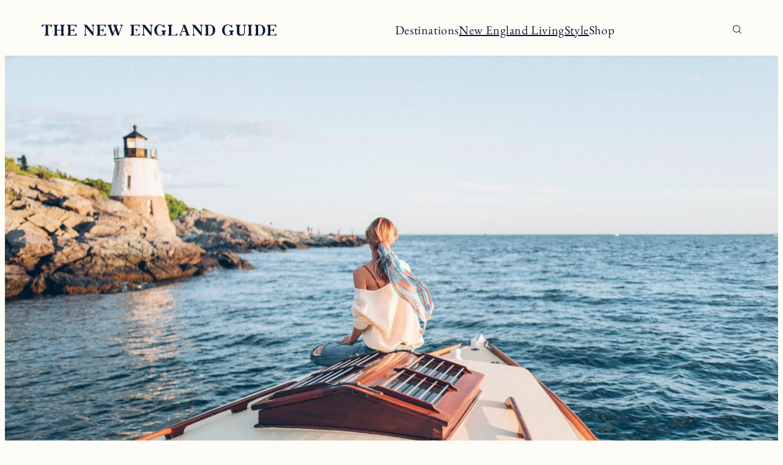

--- FILE ---
content_type: text/html; charset=UTF-8
request_url: https://theneguide.com/what-to-pack-for-summer-vacation-in-newport-ri/
body_size: 31653
content:
<!DOCTYPE html>
<html lang="en-US">
<head>
	<meta charset="UTF-8" />
	<meta name="viewport" content="width=device-width, initial-scale=1" />
<meta name='robots' content='index, follow, max-image-preview:large, max-snippet:-1, max-video-preview:-1' />

	<!-- This site is optimized with the Yoast SEO Premium plugin v22.8 (Yoast SEO v26.8) - https://yoast.com/product/yoast-seo-premium-wordpress/ -->
	<link rel="canonical" href="https://theneguide.com/what-to-pack-for-summer-vacation-in-newport-ri/" />
	<meta property="og:locale" content="en_US" />
	<meta property="og:type" content="article" />
	<meta property="og:title" content="What to Pack for Summer Vacation in Newport, RI" />
	<meta property="og:description" content="Heading to Newport this summer? I&#8217;ve gathered up my packing must-haves to make preparing for your trip a breeze. Take the guesswork out of planning your trip with my 3-day itinerary. Here&#8217;s more things to do with kids, the best seafood restaurants with a view, and a dog-friendly guide. Newport, RI Weather The temperature in [&hellip;]" />
	<meta property="og:url" content="https://theneguide.com/what-to-pack-for-summer-vacation-in-newport-ri/" />
	<meta property="og:site_name" content="The New England Guide" />
	<meta property="article:publisher" content="https://www.facebook.com/jessannkirby/" />
	<meta property="article:published_time" content="2023-05-23T22:45:22+00:00" />
	<meta property="article:modified_time" content="2024-10-02T19:31:54+00:00" />
	<meta property="og:image" content="https://theneguide.com/wp-content/uploads/2021/08/Antique-Yacht-Newport-Craig-Mackay-Photography-1460277-scaled-1.jpg" />
	<meta property="og:image:width" content="1800" />
	<meta property="og:image:height" content="1200" />
	<meta property="og:image:type" content="image/jpeg" />
	<meta name="author" content="Jess" />
	<meta name="twitter:card" content="summary_large_image" />
	<meta name="twitter:creator" content="@jessannkirby" />
	<meta name="twitter:site" content="@jessannkirby" />
	<meta name="twitter:label1" content="Written by" />
	<meta name="twitter:data1" content="Jess" />
	<meta name="twitter:label2" content="Est. reading time" />
	<meta name="twitter:data2" content="2 minutes" />
	<script type="application/ld+json" class="yoast-schema-graph">{"@context":"https://schema.org","@graph":[{"@type":"Article","@id":"https://theneguide.com/what-to-pack-for-summer-vacation-in-newport-ri/#article","isPartOf":{"@id":"https://theneguide.com/what-to-pack-for-summer-vacation-in-newport-ri/"},"author":{"name":"Jess","@id":"https://theneguide.com/#/schema/person/c632b4d1e6fe5cd3621be19c0ae6d885"},"headline":"What to Pack for Summer Vacation in Newport, RI","datePublished":"2023-05-23T22:45:22+00:00","dateModified":"2024-10-02T19:31:54+00:00","mainEntityOfPage":{"@id":"https://theneguide.com/what-to-pack-for-summer-vacation-in-newport-ri/"},"wordCount":375,"publisher":{"@id":"https://theneguide.com/#organization"},"image":{"@id":"https://theneguide.com/what-to-pack-for-summer-vacation-in-newport-ri/#primaryimage"},"thumbnailUrl":"https://theneguide.com/wp-content/uploads/2021/08/Antique-Yacht-Newport-Craig-Mackay-Photography-1460277-scaled-1.jpg","keywords":["newport"],"articleSection":["Rhode Island","Travel"],"inLanguage":"en-US"},{"@type":"WebPage","@id":"https://theneguide.com/what-to-pack-for-summer-vacation-in-newport-ri/","url":"https://theneguide.com/what-to-pack-for-summer-vacation-in-newport-ri/","name":"What to Pack for Summer Vacation in Newport, RI | The New England Guide","isPartOf":{"@id":"https://theneguide.com/#website"},"primaryImageOfPage":{"@id":"https://theneguide.com/what-to-pack-for-summer-vacation-in-newport-ri/#primaryimage"},"image":{"@id":"https://theneguide.com/what-to-pack-for-summer-vacation-in-newport-ri/#primaryimage"},"thumbnailUrl":"https://theneguide.com/wp-content/uploads/2021/08/Antique-Yacht-Newport-Craig-Mackay-Photography-1460277-scaled-1.jpg","datePublished":"2023-05-23T22:45:22+00:00","dateModified":"2024-10-02T19:31:54+00:00","breadcrumb":{"@id":"https://theneguide.com/what-to-pack-for-summer-vacation-in-newport-ri/#breadcrumb"},"inLanguage":"en-US","potentialAction":[{"@type":"ReadAction","target":["https://theneguide.com/what-to-pack-for-summer-vacation-in-newport-ri/"]}]},{"@type":"ImageObject","inLanguage":"en-US","@id":"https://theneguide.com/what-to-pack-for-summer-vacation-in-newport-ri/#primaryimage","url":"https://theneguide.com/wp-content/uploads/2021/08/Antique-Yacht-Newport-Craig-Mackay-Photography-1460277-scaled-1.jpg","contentUrl":"https://theneguide.com/wp-content/uploads/2021/08/Antique-Yacht-Newport-Craig-Mackay-Photography-1460277-scaled-1.jpg","width":1800,"height":1200},{"@type":"BreadcrumbList","@id":"https://theneguide.com/what-to-pack-for-summer-vacation-in-newport-ri/#breadcrumb","itemListElement":[{"@type":"ListItem","position":1,"name":"Home","item":"https://theneguide.com/"},{"@type":"ListItem","position":2,"name":"What to Pack for Summer Vacation in Newport, RI"}]},{"@type":"WebSite","@id":"https://theneguide.com/#website","url":"https://theneguide.com/","name":"Jess Ann Kirby","description":"Your go to guide for travel and living in New England.","publisher":{"@id":"https://theneguide.com/#organization"},"potentialAction":[{"@type":"SearchAction","target":{"@type":"EntryPoint","urlTemplate":"https://theneguide.com/?s={search_term_string}"},"query-input":{"@type":"PropertyValueSpecification","valueRequired":true,"valueName":"search_term_string"}}],"inLanguage":"en-US"},{"@type":"Organization","@id":"https://theneguide.com/#organization","name":"Jess Ann Kirby","url":"https://theneguide.com/","logo":{"@type":"ImageObject","inLanguage":"en-US","@id":"https://theneguide.com/#/schema/logo/image/","url":"https://theneguide.com/wp-content/uploads/2019/06/web-logo-@2x.png","contentUrl":"https://theneguide.com/wp-content/uploads/2019/06/web-logo-@2x.png","width":1092,"height":231,"caption":"Jess Ann Kirby"},"image":{"@id":"https://theneguide.com/#/schema/logo/image/"},"sameAs":["https://www.facebook.com/jessannkirby/","https://x.com/jessannkirby","https://www.instagram.com/jessannkirby/","https://www.pinterest.com/jessannkirby/","https://www.youtube.com/channel/UC-vwUjp6JG3ixUPBnqk6Fvg"]},{"@type":"Person","@id":"https://theneguide.com/#/schema/person/c632b4d1e6fe5cd3621be19c0ae6d885","name":"Jess","image":{"@type":"ImageObject","inLanguage":"en-US","@id":"https://theneguide.com/#/schema/person/image/","url":"https://secure.gravatar.com/avatar/8bb890654a04fed8bb626a83a3e30af73d09f1b9eed5366bc945232721287893?s=96&d=mm&r=g","contentUrl":"https://secure.gravatar.com/avatar/8bb890654a04fed8bb626a83a3e30af73d09f1b9eed5366bc945232721287893?s=96&d=mm&r=g","caption":"Jess"},"url":"https://theneguide.com/author/jakirby55/"}]}</script>
	<!-- / Yoast SEO Premium plugin. -->


<title>What to Pack for Summer Vacation in Newport, RI | The New England Guide</title><link rel="preload" href="https://theneguide.com/wp-content/uploads/2024/07/neg-logo-1.svg" as="image" fetchpriority="high"><link rel="preload" href="https://theneguide.com/wp-content/uploads/2024/07/neg-logo-mobile.svg" as="image" fetchpriority="high"><link rel="preload" href="https://theneguide.com/wp-content/uploads/2021/08/Antique-Yacht-Newport-Craig-Mackay-Photography-1460277-scaled-1.jpg" as="image" imagesrcset="https://theneguide.com/wp-content/uploads/2021/08/Antique-Yacht-Newport-Craig-Mackay-Photography-1460277-scaled-1.jpg 1800w, https://theneguide.com/wp-content/uploads/2021/08/Antique-Yacht-Newport-Craig-Mackay-Photography-1460277-scaled-1-800x533.jpg 800w, https://theneguide.com/wp-content/uploads/2021/08/Antique-Yacht-Newport-Craig-Mackay-Photography-1460277-scaled-1-1440x960.jpg 1440w, https://theneguide.com/wp-content/uploads/2021/08/Antique-Yacht-Newport-Craig-Mackay-Photography-1460277-scaled-1-400x267.jpg 400w, https://theneguide.com/wp-content/uploads/2021/08/Antique-Yacht-Newport-Craig-Mackay-Photography-1460277-scaled-1-1536x1024.jpg 1536w" imagesizes="(max-width: 1800px) 100vw, 1800px" fetchpriority="high"><link rel="preload" href="https://theneguide.com/wp-content/themes/the-new-england-guide/assets/fonts/DMMono-Regular.ttf" as="font" type="font/ttf" crossorigin><link rel="preload" href="https://theneguide.com/wp-content/themes/the-new-england-guide/assets/fonts/PerfectlyNineties-Regular.woff" as="font" type="font/woff" crossorigin><link rel="preload" href="https://theneguide.com/wp-content/themes/the-new-england-guide/assets/fonts/fidra.ttf" as="font" type="font/ttf" crossorigin><link rel="preload" href="https://theneguide.com/wp-content/themes/the-new-england-guide/assets/fonts/EBGaramond-Regular.ttf" as="font" type="font/ttf" crossorigin><style id="perfmatters-used-css">.wp-block-navigation{position:relative;}.wp-block-navigation ul{margin-bottom:0;margin-left:0;margin-top:0;padding-left:0;}.wp-block-navigation ul,.wp-block-navigation ul li{list-style:none;padding:0;}.wp-block-navigation .wp-block-navigation-item{align-items:center;background-color:inherit;display:flex;position:relative;}.wp-block-navigation .wp-block-navigation-item .wp-block-navigation__submenu-container:empty{display:none;}.wp-block-navigation .wp-block-navigation-item__content{display:block;z-index:1;}.wp-block-navigation .wp-block-navigation-item__content.wp-block-navigation-item__content{color:inherit;}.wp-block-navigation :where(a),.wp-block-navigation :where(a:active),.wp-block-navigation :where(a:focus){text-decoration:none;}.wp-block-navigation{--navigation-layout-justification-setting:flex-start;--navigation-layout-direction:row;--navigation-layout-wrap:wrap;--navigation-layout-justify:flex-start;--navigation-layout-align:center;}.wp-block-navigation.is-vertical{--navigation-layout-direction:column;--navigation-layout-justify:initial;--navigation-layout-align:flex-start;}.wp-block-navigation.no-wrap{--navigation-layout-wrap:nowrap;}.wp-block-navigation.items-justified-right{--navigation-layout-justification-setting:flex-end;--navigation-layout-justify:flex-end;}.wp-block-navigation.items-justified-right.is-vertical{--navigation-layout-align:flex-end;}.wp-block-navigation .has-child .wp-block-navigation__submenu-container{align-items:normal;background-color:inherit;color:inherit;display:flex;flex-direction:column;opacity:0;position:absolute;z-index:2;}@media not (prefers-reduced-motion){.wp-block-navigation .has-child .wp-block-navigation__submenu-container{transition:opacity .1s linear;}}.wp-block-navigation .has-child .wp-block-navigation__submenu-container{height:0;overflow:hidden;visibility:hidden;width:0;}.wp-block-navigation .has-child .wp-block-navigation__submenu-container>.wp-block-navigation-item>.wp-block-navigation-item__content{display:flex;flex-grow:1;padding:.5em 1em;}.wp-block-navigation .has-child .wp-block-navigation__submenu-container .wp-block-navigation-item__content{margin:0;}.wp-block-navigation .has-child .wp-block-navigation__submenu-container{left:-1px;top:100%;}@media (min-width:782px){.wp-block-navigation .has-child .wp-block-navigation__submenu-container .wp-block-navigation__submenu-container{left:100%;top:-1px;}.wp-block-navigation .has-child .wp-block-navigation__submenu-container .wp-block-navigation__submenu-container:before{background:rgba(0,0,0,0);content:"";display:block;height:100%;position:absolute;right:100%;width:.5em;}}.wp-block-navigation .has-child .wp-block-navigation-submenu__toggle[aria-expanded=true]~.wp-block-navigation__submenu-container,.wp-block-navigation .has-child:not(.open-on-click):hover>.wp-block-navigation__submenu-container,.wp-block-navigation .has-child:not(.open-on-click):not(.open-on-hover-click):focus-within>.wp-block-navigation__submenu-container{height:auto;min-width:200px;opacity:1;overflow:visible;visibility:visible;width:auto;}.wp-block-navigation.has-background .has-child .wp-block-navigation__submenu-container{left:0;top:100%;}@media (min-width:782px){.wp-block-navigation.has-background .has-child .wp-block-navigation__submenu-container .wp-block-navigation__submenu-container{left:100%;top:0;}}.wp-block-navigation-submenu{display:flex;position:relative;}button.wp-block-navigation-item__content{background-color:initial;border:none;color:currentColor;font-family:inherit;font-size:inherit;font-style:inherit;font-weight:inherit;letter-spacing:inherit;line-height:inherit;text-align:left;text-transform:inherit;}.wp-block-navigation .wp-block-page-list,.wp-block-navigation__container,.wp-block-navigation__responsive-close,.wp-block-navigation__responsive-container,.wp-block-navigation__responsive-container-content,.wp-block-navigation__responsive-dialog{gap:inherit;}:where(.wp-block-navigation.has-background .wp-block-navigation-item a:not(.wp-element-button)),:where(.wp-block-navigation.has-background .wp-block-navigation-submenu a:not(.wp-element-button)){padding:.5em 1em;}:where(.wp-block-navigation .wp-block-navigation__submenu-container .wp-block-navigation-item a:not(.wp-element-button)),:where(.wp-block-navigation .wp-block-navigation__submenu-container .wp-block-navigation-submenu a:not(.wp-element-button)),:where(.wp-block-navigation .wp-block-navigation__submenu-container .wp-block-navigation-submenu button.wp-block-navigation-item__content),:where(.wp-block-navigation .wp-block-navigation__submenu-container .wp-block-pages-list__item button.wp-block-navigation-item__content){padding:.5em 1em;}.wp-block-navigation.items-justified-right .wp-block-navigation__container .has-child .wp-block-navigation__submenu-container,.wp-block-navigation.items-justified-right .wp-block-page-list>.has-child .wp-block-navigation__submenu-container,.wp-block-navigation.items-justified-space-between .wp-block-page-list>.has-child:last-child .wp-block-navigation__submenu-container,.wp-block-navigation.items-justified-space-between>.wp-block-navigation__container>.has-child:last-child .wp-block-navigation__submenu-container{left:auto;right:0;}.wp-block-navigation.items-justified-right .wp-block-navigation__container .has-child .wp-block-navigation__submenu-container .wp-block-navigation__submenu-container,.wp-block-navigation.items-justified-right .wp-block-page-list>.has-child .wp-block-navigation__submenu-container .wp-block-navigation__submenu-container,.wp-block-navigation.items-justified-space-between .wp-block-page-list>.has-child:last-child .wp-block-navigation__submenu-container .wp-block-navigation__submenu-container,.wp-block-navigation.items-justified-space-between>.wp-block-navigation__container>.has-child:last-child .wp-block-navigation__submenu-container .wp-block-navigation__submenu-container{left:-1px;right:-1px;}@media (min-width:782px){.wp-block-navigation.items-justified-right .wp-block-navigation__container .has-child .wp-block-navigation__submenu-container .wp-block-navigation__submenu-container,.wp-block-navigation.items-justified-right .wp-block-page-list>.has-child .wp-block-navigation__submenu-container .wp-block-navigation__submenu-container,.wp-block-navigation.items-justified-space-between .wp-block-page-list>.has-child:last-child .wp-block-navigation__submenu-container .wp-block-navigation__submenu-container,.wp-block-navigation.items-justified-space-between>.wp-block-navigation__container>.has-child:last-child .wp-block-navigation__submenu-container .wp-block-navigation__submenu-container{left:auto;right:100%;}}.wp-block-navigation:not(.has-background) .wp-block-navigation__submenu-container{background-color:#fff;border:1px solid rgba(0,0,0,.15);}.wp-block-navigation.has-background .wp-block-navigation__submenu-container{background-color:inherit;}.wp-block-navigation:not(.has-text-color) .wp-block-navigation__submenu-container{color:#000;}.wp-block-navigation__container{align-items:var(--navigation-layout-align,initial);display:flex;flex-direction:var(--navigation-layout-direction,initial);flex-wrap:var(--navigation-layout-wrap,wrap);justify-content:var(--navigation-layout-justify,initial);list-style:none;margin:0;padding-left:0;}.wp-block-navigation__container:only-child,.wp-block-page-list:only-child{flex-grow:1;}@keyframes overlay-menu__fade-in-animation{0%{opacity:0;transform:translateY(.5em);}to{opacity:1;transform:translateY(0);}}.wp-block-navigation__responsive-container-close,.wp-block-navigation__responsive-container-open{background:rgba(0,0,0,0);border:none;color:currentColor;cursor:pointer;margin:0;padding:0;text-transform:inherit;vertical-align:middle;}.wp-block-navigation__responsive-container-close svg,.wp-block-navigation__responsive-container-open svg{fill:currentColor;display:block;height:24px;pointer-events:none;width:24px;}.wp-block-navigation__responsive-container-open{display:flex;}.wp-block-navigation__responsive-container-open.wp-block-navigation__responsive-container-open.wp-block-navigation__responsive-container-open{font-family:inherit;font-size:inherit;font-weight:inherit;}@media (min-width:600px){.wp-block-navigation__responsive-container-open:not(.always-shown){display:none;}}.blocks-gallery-grid:not(.has-nested-images),.wp-block-gallery:not(.has-nested-images){display:flex;flex-wrap:wrap;list-style-type:none;margin:0;padding:0;}.blocks-gallery-grid:not(.has-nested-images) .blocks-gallery-image,.blocks-gallery-grid:not(.has-nested-images) .blocks-gallery-item,.wp-block-gallery:not(.has-nested-images) .blocks-gallery-image,.wp-block-gallery:not(.has-nested-images) .blocks-gallery-item{display:flex;flex-direction:column;flex-grow:1;justify-content:center;margin:0 1em 1em 0;position:relative;width:calc(50% - 1em);}.blocks-gallery-grid:not(.has-nested-images) .blocks-gallery-image:nth-of-type(2n),.blocks-gallery-grid:not(.has-nested-images) .blocks-gallery-item:nth-of-type(2n),.wp-block-gallery:not(.has-nested-images) .blocks-gallery-image:nth-of-type(2n),.wp-block-gallery:not(.has-nested-images) .blocks-gallery-item:nth-of-type(2n){margin-right:0;}.blocks-gallery-grid:not(.has-nested-images) .blocks-gallery-image figure,.blocks-gallery-grid:not(.has-nested-images) .blocks-gallery-item figure,.wp-block-gallery:not(.has-nested-images) .blocks-gallery-image figure,.wp-block-gallery:not(.has-nested-images) .blocks-gallery-item figure{align-items:flex-end;display:flex;height:100%;justify-content:flex-start;margin:0;}.blocks-gallery-grid:not(.has-nested-images) .blocks-gallery-image img,.blocks-gallery-grid:not(.has-nested-images) .blocks-gallery-item img,.wp-block-gallery:not(.has-nested-images) .blocks-gallery-image img,.wp-block-gallery:not(.has-nested-images) .blocks-gallery-item img{display:block;height:auto;max-width:100%;width:auto;}.blocks-gallery-grid:not(.has-nested-images) .blocks-gallery-image figcaption,.blocks-gallery-grid:not(.has-nested-images) .blocks-gallery-item figcaption,.wp-block-gallery:not(.has-nested-images) .blocks-gallery-image figcaption,.wp-block-gallery:not(.has-nested-images) .blocks-gallery-item figcaption{background:linear-gradient(0deg,rgba(0,0,0,.7),rgba(0,0,0,.3) 70%,rgba(0,0,0,0));bottom:0;box-sizing:border-box;color:#fff;font-size:.8em;margin:0;max-height:100%;overflow:auto;padding:3em .77em .7em;position:absolute;text-align:center;width:100%;z-index:2;}.blocks-gallery-grid:not(.has-nested-images) .blocks-gallery-image figcaption img,.blocks-gallery-grid:not(.has-nested-images) .blocks-gallery-item figcaption img,.wp-block-gallery:not(.has-nested-images) .blocks-gallery-image figcaption img,.wp-block-gallery:not(.has-nested-images) .blocks-gallery-item figcaption img{display:inline;}.blocks-gallery-grid:not(.has-nested-images) figcaption,.wp-block-gallery:not(.has-nested-images) figcaption{flex-grow:1;}.blocks-gallery-grid:not(.has-nested-images).is-cropped .blocks-gallery-image a,.blocks-gallery-grid:not(.has-nested-images).is-cropped .blocks-gallery-image img,.blocks-gallery-grid:not(.has-nested-images).is-cropped .blocks-gallery-item a,.blocks-gallery-grid:not(.has-nested-images).is-cropped .blocks-gallery-item img,.wp-block-gallery:not(.has-nested-images).is-cropped .blocks-gallery-image a,.wp-block-gallery:not(.has-nested-images).is-cropped .blocks-gallery-image img,.wp-block-gallery:not(.has-nested-images).is-cropped .blocks-gallery-item a,.wp-block-gallery:not(.has-nested-images).is-cropped .blocks-gallery-item img{flex:1;height:100%;object-fit:cover;width:100%;}@media (min-width:600px){.blocks-gallery-grid:not(.has-nested-images).columns-3 .blocks-gallery-image,.blocks-gallery-grid:not(.has-nested-images).columns-3 .blocks-gallery-item,.wp-block-gallery:not(.has-nested-images).columns-3 .blocks-gallery-image,.wp-block-gallery:not(.has-nested-images).columns-3 .blocks-gallery-item{margin-right:1em;width:calc(33.33333% - .66667em);}.blocks-gallery-grid:not(.has-nested-images).columns-4 .blocks-gallery-image,.blocks-gallery-grid:not(.has-nested-images).columns-4 .blocks-gallery-item,.wp-block-gallery:not(.has-nested-images).columns-4 .blocks-gallery-image,.wp-block-gallery:not(.has-nested-images).columns-4 .blocks-gallery-item{margin-right:1em;width:calc(25% - .75em);}.blocks-gallery-grid:not(.has-nested-images).columns-1 .blocks-gallery-image:nth-of-type(1n),.blocks-gallery-grid:not(.has-nested-images).columns-1 .blocks-gallery-item:nth-of-type(1n),.blocks-gallery-grid:not(.has-nested-images).columns-2 .blocks-gallery-image:nth-of-type(2n),.blocks-gallery-grid:not(.has-nested-images).columns-2 .blocks-gallery-item:nth-of-type(2n),.blocks-gallery-grid:not(.has-nested-images).columns-3 .blocks-gallery-image:nth-of-type(3n),.blocks-gallery-grid:not(.has-nested-images).columns-3 .blocks-gallery-item:nth-of-type(3n),.blocks-gallery-grid:not(.has-nested-images).columns-4 .blocks-gallery-image:nth-of-type(4n),.blocks-gallery-grid:not(.has-nested-images).columns-4 .blocks-gallery-item:nth-of-type(4n),.blocks-gallery-grid:not(.has-nested-images).columns-5 .blocks-gallery-image:nth-of-type(5n),.blocks-gallery-grid:not(.has-nested-images).columns-5 .blocks-gallery-item:nth-of-type(5n),.blocks-gallery-grid:not(.has-nested-images).columns-6 .blocks-gallery-image:nth-of-type(6n),.blocks-gallery-grid:not(.has-nested-images).columns-6 .blocks-gallery-item:nth-of-type(6n),.blocks-gallery-grid:not(.has-nested-images).columns-7 .blocks-gallery-image:nth-of-type(7n),.blocks-gallery-grid:not(.has-nested-images).columns-7 .blocks-gallery-item:nth-of-type(7n),.blocks-gallery-grid:not(.has-nested-images).columns-8 .blocks-gallery-image:nth-of-type(8n),.blocks-gallery-grid:not(.has-nested-images).columns-8 .blocks-gallery-item:nth-of-type(8n),.wp-block-gallery:not(.has-nested-images).columns-1 .blocks-gallery-image:nth-of-type(1n),.wp-block-gallery:not(.has-nested-images).columns-1 .blocks-gallery-item:nth-of-type(1n),.wp-block-gallery:not(.has-nested-images).columns-2 .blocks-gallery-image:nth-of-type(2n),.wp-block-gallery:not(.has-nested-images).columns-2 .blocks-gallery-item:nth-of-type(2n),.wp-block-gallery:not(.has-nested-images).columns-3 .blocks-gallery-image:nth-of-type(3n),.wp-block-gallery:not(.has-nested-images).columns-3 .blocks-gallery-item:nth-of-type(3n),.wp-block-gallery:not(.has-nested-images).columns-4 .blocks-gallery-image:nth-of-type(4n),.wp-block-gallery:not(.has-nested-images).columns-4 .blocks-gallery-item:nth-of-type(4n),.wp-block-gallery:not(.has-nested-images).columns-5 .blocks-gallery-image:nth-of-type(5n),.wp-block-gallery:not(.has-nested-images).columns-5 .blocks-gallery-item:nth-of-type(5n),.wp-block-gallery:not(.has-nested-images).columns-6 .blocks-gallery-image:nth-of-type(6n),.wp-block-gallery:not(.has-nested-images).columns-6 .blocks-gallery-item:nth-of-type(6n),.wp-block-gallery:not(.has-nested-images).columns-7 .blocks-gallery-image:nth-of-type(7n),.wp-block-gallery:not(.has-nested-images).columns-7 .blocks-gallery-item:nth-of-type(7n),.wp-block-gallery:not(.has-nested-images).columns-8 .blocks-gallery-image:nth-of-type(8n),.wp-block-gallery:not(.has-nested-images).columns-8 .blocks-gallery-item:nth-of-type(8n){margin-right:0;}}.blocks-gallery-grid:not(.has-nested-images) .blocks-gallery-image:last-child,.blocks-gallery-grid:not(.has-nested-images) .blocks-gallery-item:last-child,.wp-block-gallery:not(.has-nested-images) .blocks-gallery-image:last-child,.wp-block-gallery:not(.has-nested-images) .blocks-gallery-item:last-child{margin-right:0;}.wp-block-gallery:not(.is-cropped) .blocks-gallery-item{align-self:flex-start;}figure.wp-block-gallery.has-nested-images{align-items:normal;}.wp-block-gallery.has-nested-images figure.wp-block-image:not(#individual-image){margin:0;width:calc(50% - var(--wp--style--unstable-gallery-gap,16px) / 2);}.wp-block-gallery.has-nested-images figure.wp-block-image{box-sizing:border-box;display:flex;flex-direction:column;flex-grow:1;justify-content:center;max-width:100%;position:relative;}.wp-block-gallery.has-nested-images figure.wp-block-image>a,.wp-block-gallery.has-nested-images figure.wp-block-image>div{flex-direction:column;flex-grow:1;margin:0;}.wp-block-gallery.has-nested-images figure.wp-block-image img{display:block;height:auto;max-width:100% !important;width:auto;}.wp-block-gallery.has-nested-images figure.wp-block-image figcaption,.wp-block-gallery.has-nested-images figure.wp-block-image:has(figcaption):before{bottom:0;left:0;max-height:100%;position:absolute;right:0;}.wp-block-gallery.has-nested-images figure.wp-block-image:has(figcaption):before{backdrop-filter:blur(3px);content:"";height:100%;-webkit-mask-image:linear-gradient(0deg,#000 20%,rgba(0,0,0,0));mask-image:linear-gradient(0deg,#000 20%,rgba(0,0,0,0));max-height:40%;pointer-events:none;}.wp-block-gallery.has-nested-images figure.wp-block-image figcaption{box-sizing:border-box;color:#fff;font-size:13px;margin:0;overflow:auto;padding:1em;text-align:center;text-shadow:0 0 1.5px #000;}.wp-block-gallery.has-nested-images figure.wp-block-image figcaption::-webkit-scrollbar{height:12px;width:12px;}.wp-block-gallery.has-nested-images figure.wp-block-image figcaption::-webkit-scrollbar-track{background-color:initial;}.wp-block-gallery.has-nested-images figure.wp-block-image figcaption::-webkit-scrollbar-thumb{background-clip:padding-box;background-color:initial;border:3px solid rgba(0,0,0,0);border-radius:8px;}.wp-block-gallery.has-nested-images figure.wp-block-image figcaption:focus-within::-webkit-scrollbar-thumb,.wp-block-gallery.has-nested-images figure.wp-block-image figcaption:focus::-webkit-scrollbar-thumb,.wp-block-gallery.has-nested-images figure.wp-block-image figcaption:hover::-webkit-scrollbar-thumb{background-color:rgba(255,255,255,.8);}.wp-block-gallery.has-nested-images figure.wp-block-image figcaption{scrollbar-color:rgba(0,0,0,0) rgba(0,0,0,0);scrollbar-gutter:stable both-edges;scrollbar-width:thin;}.wp-block-gallery.has-nested-images figure.wp-block-image figcaption:focus,.wp-block-gallery.has-nested-images figure.wp-block-image figcaption:focus-within,.wp-block-gallery.has-nested-images figure.wp-block-image figcaption:hover{scrollbar-color:rgba(255,255,255,.8) rgba(0,0,0,0);}.wp-block-gallery.has-nested-images figure.wp-block-image figcaption{will-change:transform;}@media (hover:none){.wp-block-gallery.has-nested-images figure.wp-block-image figcaption{scrollbar-color:rgba(255,255,255,.8) rgba(0,0,0,0);}}.wp-block-gallery.has-nested-images figure.wp-block-image figcaption{background:linear-gradient(0deg,rgba(0,0,0,.4),rgba(0,0,0,0));}.wp-block-gallery.has-nested-images figure.wp-block-image figcaption img{display:inline;}.wp-block-gallery.has-nested-images figure.wp-block-image figcaption a{color:inherit;}.wp-block-gallery.has-nested-images figcaption{flex-basis:100%;flex-grow:1;text-align:center;}.wp-block-gallery.has-nested-images:not(.is-cropped) figure.wp-block-image:not(#individual-image){margin-bottom:auto;margin-top:0;}.wp-block-gallery.has-nested-images.is-cropped figure.wp-block-image:not(#individual-image){align-self:inherit;}.wp-block-gallery.has-nested-images.is-cropped figure.wp-block-image:not(#individual-image)>a,.wp-block-gallery.has-nested-images.is-cropped figure.wp-block-image:not(#individual-image)>div:not(.components-drop-zone){display:flex;}.wp-block-gallery.has-nested-images.is-cropped figure.wp-block-image:not(#individual-image) a,.wp-block-gallery.has-nested-images.is-cropped figure.wp-block-image:not(#individual-image) img{flex:1 0 0%;height:100%;object-fit:cover;width:100%;}@media (min-width:600px){.wp-block-gallery.has-nested-images.columns-3 figure.wp-block-image:not(#individual-image){width:calc(33.33333% - var(--wp--style--unstable-gallery-gap,16px) * .66667);}.wp-block-gallery.has-nested-images.columns-4 figure.wp-block-image:not(#individual-image){width:calc(25% - var(--wp--style--unstable-gallery-gap,16px) * .75);}}@font-face{font-family:jpibfi-font;src:url("https://theneguide.com/wp-content/plugins/jquery-pin-it-button-for-images/css/fonts/jpibfi-font.eot?ifsn2k");src:url("https://theneguide.com/wp-content/plugins/jquery-pin-it-button-for-images/css/fonts/jpibfi-font.eot?ifsn2k#iefix") format("embedded-opentype"),url("https://theneguide.com/wp-content/plugins/jquery-pin-it-button-for-images/css/fonts/jpibfi-font.ttf?ifsn2k") format("truetype"),url("https://theneguide.com/wp-content/plugins/jquery-pin-it-button-for-images/css/fonts/jpibfi-font.woff?ifsn2k") format("woff"),url("https://theneguide.com/wp-content/plugins/jquery-pin-it-button-for-images/css/fonts/jpibfi-font.svg?ifsn2k#jpibfi-font") format("svg");font-weight:400;font-style:normal;}[class*=" jpibfi-icon-"],[class^=jpibfi-icon-]{font-family:jpibfi-font !important;speak:none;font-style:normal;font-weight:400;font-variant:normal;text-transform:none;line-height:1;-webkit-font-smoothing:antialiased;-moz-osx-font-smoothing:grayscale;}:root{--mm-lineheight:22px;}:root{--mm-blocker-visibility-delay:.4s;--mm-blocker-opacity-delay:0s;}:root{--mm-listitem-size:50px;}:root{--mm-navbar-size:50px;}:root{--mm-toggle-size:34px;}:root{--mm-size:80%;--mm-min-size:240px;--mm-max-size:440px;}:where(.mm-slideout){position:relative;z-index:1;width:100%;-webkit-transition-duration:.4s;-o-transition-duration:.4s;transition-duration:.4s;-webkit-transition-timing-function:ease;-o-transition-timing-function:ease;transition-timing-function:ease;-webkit-transition-property:width,-webkit-transform;transition-property:width,-webkit-transform;-o-transition-property:width,transform;transition-property:width,transform;transition-property:width,transform,-webkit-transform;}:root{--mm-iconbar-size:50px;}:root{--mm-iconpanel-size:50px;}:root{--mm-sectionindexer-size:20px;}:root{--mm-sidebar-collapsed-size:50px;--mm-sidebar-expanded-size:var(--mm-max-size);}</style>
<link rel='dns-prefetch' href='//scripts.mediavine.com' />
<link href='//hb.wpmucdn.com' rel='preconnect' />
<link rel="alternate" type="application/rss+xml" title="The New England Guide &raquo; Feed" href="https://theneguide.com/feed/" />
<link rel="alternate" type="application/rss+xml" title="The New England Guide &raquo; Comments Feed" href="https://theneguide.com/comments/feed/" />
<link rel="alternate" title="oEmbed (JSON)" type="application/json+oembed" href="https://theneguide.com/wp-json/oembed/1.0/embed?url=https%3A%2F%2Ftheneguide.com%2Fwhat-to-pack-for-summer-vacation-in-newport-ri%2F" />
<link rel="alternate" title="oEmbed (XML)" type="text/xml+oembed" href="https://theneguide.com/wp-json/oembed/1.0/embed?url=https%3A%2F%2Ftheneguide.com%2Fwhat-to-pack-for-summer-vacation-in-newport-ri%2F&#038;format=xml" />
		<!-- This site uses the Google Analytics by MonsterInsights plugin v9.11.1 - Using Analytics tracking - https://www.monsterinsights.com/ -->
							<script src="https://theneguide.com/wp-content/uploads/perfmatters/gtagv4.js?id=G-DY83XL987V" data-cfasync="false" data-wpfc-render="false" async type="pmdelayedscript" data-no-optimize="1" data-no-defer="1" data-no-minify="1"></script>
			<script data-cfasync="false" data-wpfc-render="false" type="pmdelayedscript" data-no-optimize="1" data-no-defer="1" data-no-minify="1">
				var mi_version = '9.11.1';
				var mi_track_user = true;
				var mi_no_track_reason = '';
								var MonsterInsightsDefaultLocations = {"page_location":"https:\/\/theneguide.com\/what-to-pack-for-summer-vacation-in-newport-ri\/"};
								if ( typeof MonsterInsightsPrivacyGuardFilter === 'function' ) {
					var MonsterInsightsLocations = (typeof MonsterInsightsExcludeQuery === 'object') ? MonsterInsightsPrivacyGuardFilter( MonsterInsightsExcludeQuery ) : MonsterInsightsPrivacyGuardFilter( MonsterInsightsDefaultLocations );
				} else {
					var MonsterInsightsLocations = (typeof MonsterInsightsExcludeQuery === 'object') ? MonsterInsightsExcludeQuery : MonsterInsightsDefaultLocations;
				}

								var disableStrs = [
										'ga-disable-G-DY83XL987V',
									];

				/* Function to detect opted out users */
				function __gtagTrackerIsOptedOut() {
					for (var index = 0; index < disableStrs.length; index++) {
						if (document.cookie.indexOf(disableStrs[index] + '=true') > -1) {
							return true;
						}
					}

					return false;
				}

				/* Disable tracking if the opt-out cookie exists. */
				if (__gtagTrackerIsOptedOut()) {
					for (var index = 0; index < disableStrs.length; index++) {
						window[disableStrs[index]] = true;
					}
				}

				/* Opt-out function */
				function __gtagTrackerOptout() {
					for (var index = 0; index < disableStrs.length; index++) {
						document.cookie = disableStrs[index] + '=true; expires=Thu, 31 Dec 2099 23:59:59 UTC; path=/';
						window[disableStrs[index]] = true;
					}
				}

				if ('undefined' === typeof gaOptout) {
					function gaOptout() {
						__gtagTrackerOptout();
					}
				}
								window.dataLayer = window.dataLayer || [];

				window.MonsterInsightsDualTracker = {
					helpers: {},
					trackers: {},
				};
				if (mi_track_user) {
					function __gtagDataLayer() {
						dataLayer.push(arguments);
					}

					function __gtagTracker(type, name, parameters) {
						if (!parameters) {
							parameters = {};
						}

						if (parameters.send_to) {
							__gtagDataLayer.apply(null, arguments);
							return;
						}

						if (type === 'event') {
														parameters.send_to = monsterinsights_frontend.v4_id;
							var hookName = name;
							if (typeof parameters['event_category'] !== 'undefined') {
								hookName = parameters['event_category'] + ':' + name;
							}

							if (typeof MonsterInsightsDualTracker.trackers[hookName] !== 'undefined') {
								MonsterInsightsDualTracker.trackers[hookName](parameters);
							} else {
								__gtagDataLayer('event', name, parameters);
							}
							
						} else {
							__gtagDataLayer.apply(null, arguments);
						}
					}

					__gtagTracker('js', new Date());
					__gtagTracker('set', {
						'developer_id.dZGIzZG': true,
											});
					if ( MonsterInsightsLocations.page_location ) {
						__gtagTracker('set', MonsterInsightsLocations);
					}
										__gtagTracker('config', 'G-DY83XL987V', {"forceSSL":"true"} );
										window.gtag = __gtagTracker;										(function () {
						/* https://developers.google.com/analytics/devguides/collection/analyticsjs/ */
						/* ga and __gaTracker compatibility shim. */
						var noopfn = function () {
							return null;
						};
						var newtracker = function () {
							return new Tracker();
						};
						var Tracker = function () {
							return null;
						};
						var p = Tracker.prototype;
						p.get = noopfn;
						p.set = noopfn;
						p.send = function () {
							var args = Array.prototype.slice.call(arguments);
							args.unshift('send');
							__gaTracker.apply(null, args);
						};
						var __gaTracker = function () {
							var len = arguments.length;
							if (len === 0) {
								return;
							}
							var f = arguments[len - 1];
							if (typeof f !== 'object' || f === null || typeof f.hitCallback !== 'function') {
								if ('send' === arguments[0]) {
									var hitConverted, hitObject = false, action;
									if ('event' === arguments[1]) {
										if ('undefined' !== typeof arguments[3]) {
											hitObject = {
												'eventAction': arguments[3],
												'eventCategory': arguments[2],
												'eventLabel': arguments[4],
												'value': arguments[5] ? arguments[5] : 1,
											}
										}
									}
									if ('pageview' === arguments[1]) {
										if ('undefined' !== typeof arguments[2]) {
											hitObject = {
												'eventAction': 'page_view',
												'page_path': arguments[2],
											}
										}
									}
									if (typeof arguments[2] === 'object') {
										hitObject = arguments[2];
									}
									if (typeof arguments[5] === 'object') {
										Object.assign(hitObject, arguments[5]);
									}
									if ('undefined' !== typeof arguments[1].hitType) {
										hitObject = arguments[1];
										if ('pageview' === hitObject.hitType) {
											hitObject.eventAction = 'page_view';
										}
									}
									if (hitObject) {
										action = 'timing' === arguments[1].hitType ? 'timing_complete' : hitObject.eventAction;
										hitConverted = mapArgs(hitObject);
										__gtagTracker('event', action, hitConverted);
									}
								}
								return;
							}

							function mapArgs(args) {
								var arg, hit = {};
								var gaMap = {
									'eventCategory': 'event_category',
									'eventAction': 'event_action',
									'eventLabel': 'event_label',
									'eventValue': 'event_value',
									'nonInteraction': 'non_interaction',
									'timingCategory': 'event_category',
									'timingVar': 'name',
									'timingValue': 'value',
									'timingLabel': 'event_label',
									'page': 'page_path',
									'location': 'page_location',
									'title': 'page_title',
									'referrer' : 'page_referrer',
								};
								for (arg in args) {
																		if (!(!args.hasOwnProperty(arg) || !gaMap.hasOwnProperty(arg))) {
										hit[gaMap[arg]] = args[arg];
									} else {
										hit[arg] = args[arg];
									}
								}
								return hit;
							}

							try {
								f.hitCallback();
							} catch (ex) {
							}
						};
						__gaTracker.create = newtracker;
						__gaTracker.getByName = newtracker;
						__gaTracker.getAll = function () {
							return [];
						};
						__gaTracker.remove = noopfn;
						__gaTracker.loaded = true;
						window['__gaTracker'] = __gaTracker;
					})();
									} else {
										console.log("");
					(function () {
						function __gtagTracker() {
							return null;
						}

						window['__gtagTracker'] = __gtagTracker;
						window['gtag'] = __gtagTracker;
					})();
									}
			</script>
							<!-- / Google Analytics by MonsterInsights -->
		<style id='wp-img-auto-sizes-contain-inline-css'>
img:is([sizes=auto i],[sizes^="auto," i]){contain-intrinsic-size:3000px 1500px}
/*# sourceURL=wp-img-auto-sizes-contain-inline-css */
</style>
<style id='wp-block-site-logo-inline-css'>
.wp-block-site-logo{box-sizing:border-box;line-height:0}.wp-block-site-logo a{display:inline-block;line-height:0}.wp-block-site-logo.is-default-size img{height:auto;width:120px}.wp-block-site-logo img{height:auto;max-width:100%}.wp-block-site-logo a,.wp-block-site-logo img{border-radius:inherit}.wp-block-site-logo.aligncenter{margin-left:auto;margin-right:auto;text-align:center}:root :where(.wp-block-site-logo.is-style-rounded){border-radius:9999px}
/*# sourceURL=https://theneguide.com/wp-includes/blocks/site-logo/style.min.css */
</style>
<style id='block-visibility-screen-size-styles-inline-css'>
/* Large screens (desktops, 992px and up) */
@media ( min-width: 992px ) {
	.block-visibility-hide-large-screen {
		display: none !important;
	}
}

/* Medium screens (tablets, between 768px and 992px) */
@media ( min-width: 768px ) and ( max-width: 991.98px ) {
	.block-visibility-hide-medium-screen {
		display: none !important;
	}
}

/* Small screens (mobile devices, less than 768px) */
@media ( max-width: 767.98px ) {
	.block-visibility-hide-small-screen {
		display: none !important;
	}
}
/*# sourceURL=block-visibility-screen-size-styles-inline-css */
</style>
<style id='wp-block-image-inline-css'>
.wp-block-image>a,.wp-block-image>figure>a{display:inline-block}.wp-block-image img{box-sizing:border-box;height:auto;max-width:100%;vertical-align:bottom}@media not (prefers-reduced-motion){.wp-block-image img.hide{visibility:hidden}.wp-block-image img.show{animation:show-content-image .4s}}.wp-block-image[style*=border-radius] img,.wp-block-image[style*=border-radius]>a{border-radius:inherit}.wp-block-image.has-custom-border img{box-sizing:border-box}.wp-block-image.aligncenter{text-align:center}.wp-block-image.alignfull>a,.wp-block-image.alignwide>a{width:100%}.wp-block-image.alignfull img,.wp-block-image.alignwide img{height:auto;width:100%}.wp-block-image .aligncenter,.wp-block-image .alignleft,.wp-block-image .alignright,.wp-block-image.aligncenter,.wp-block-image.alignleft,.wp-block-image.alignright{display:table}.wp-block-image .aligncenter>figcaption,.wp-block-image .alignleft>figcaption,.wp-block-image .alignright>figcaption,.wp-block-image.aligncenter>figcaption,.wp-block-image.alignleft>figcaption,.wp-block-image.alignright>figcaption{caption-side:bottom;display:table-caption}.wp-block-image .alignleft{float:left;margin:.5em 1em .5em 0}.wp-block-image .alignright{float:right;margin:.5em 0 .5em 1em}.wp-block-image .aligncenter{margin-left:auto;margin-right:auto}.wp-block-image :where(figcaption){margin-bottom:1em;margin-top:.5em}.wp-block-image.is-style-circle-mask img{border-radius:9999px}@supports ((-webkit-mask-image:none) or (mask-image:none)) or (-webkit-mask-image:none){.wp-block-image.is-style-circle-mask img{border-radius:0;-webkit-mask-image:url('data:image/svg+xml;utf8,<svg viewBox="0 0 100 100" xmlns="http://www.w3.org/2000/svg"><circle cx="50" cy="50" r="50"/></svg>');mask-image:url('data:image/svg+xml;utf8,<svg viewBox="0 0 100 100" xmlns="http://www.w3.org/2000/svg"><circle cx="50" cy="50" r="50"/></svg>');mask-mode:alpha;-webkit-mask-position:center;mask-position:center;-webkit-mask-repeat:no-repeat;mask-repeat:no-repeat;-webkit-mask-size:contain;mask-size:contain}}:root :where(.wp-block-image.is-style-rounded img,.wp-block-image .is-style-rounded img){border-radius:9999px}.wp-block-image figure{margin:0}.wp-lightbox-container{display:flex;flex-direction:column;position:relative}.wp-lightbox-container img{cursor:zoom-in}.wp-lightbox-container img:hover+button{opacity:1}.wp-lightbox-container button{align-items:center;backdrop-filter:blur(16px) saturate(180%);background-color:#5a5a5a40;border:none;border-radius:4px;cursor:zoom-in;display:flex;height:20px;justify-content:center;opacity:0;padding:0;position:absolute;right:16px;text-align:center;top:16px;width:20px;z-index:100}@media not (prefers-reduced-motion){.wp-lightbox-container button{transition:opacity .2s ease}}.wp-lightbox-container button:focus-visible{outline:3px auto #5a5a5a40;outline:3px auto -webkit-focus-ring-color;outline-offset:3px}.wp-lightbox-container button:hover{cursor:pointer;opacity:1}.wp-lightbox-container button:focus{opacity:1}.wp-lightbox-container button:focus,.wp-lightbox-container button:hover,.wp-lightbox-container button:not(:hover):not(:active):not(.has-background){background-color:#5a5a5a40;border:none}.wp-lightbox-overlay{box-sizing:border-box;cursor:zoom-out;height:100vh;left:0;overflow:hidden;position:fixed;top:0;visibility:hidden;width:100%;z-index:100000}.wp-lightbox-overlay .close-button{align-items:center;cursor:pointer;display:flex;justify-content:center;min-height:40px;min-width:40px;padding:0;position:absolute;right:calc(env(safe-area-inset-right) + 16px);top:calc(env(safe-area-inset-top) + 16px);z-index:5000000}.wp-lightbox-overlay .close-button:focus,.wp-lightbox-overlay .close-button:hover,.wp-lightbox-overlay .close-button:not(:hover):not(:active):not(.has-background){background:none;border:none}.wp-lightbox-overlay .lightbox-image-container{height:var(--wp--lightbox-container-height);left:50%;overflow:hidden;position:absolute;top:50%;transform:translate(-50%,-50%);transform-origin:top left;width:var(--wp--lightbox-container-width);z-index:9999999999}.wp-lightbox-overlay .wp-block-image{align-items:center;box-sizing:border-box;display:flex;height:100%;justify-content:center;margin:0;position:relative;transform-origin:0 0;width:100%;z-index:3000000}.wp-lightbox-overlay .wp-block-image img{height:var(--wp--lightbox-image-height);min-height:var(--wp--lightbox-image-height);min-width:var(--wp--lightbox-image-width);width:var(--wp--lightbox-image-width)}.wp-lightbox-overlay .wp-block-image figcaption{display:none}.wp-lightbox-overlay button{background:none;border:none}.wp-lightbox-overlay .scrim{background-color:#fff;height:100%;opacity:.9;position:absolute;width:100%;z-index:2000000}.wp-lightbox-overlay.active{visibility:visible}@media not (prefers-reduced-motion){.wp-lightbox-overlay.active{animation:turn-on-visibility .25s both}.wp-lightbox-overlay.active img{animation:turn-on-visibility .35s both}.wp-lightbox-overlay.show-closing-animation:not(.active){animation:turn-off-visibility .35s both}.wp-lightbox-overlay.show-closing-animation:not(.active) img{animation:turn-off-visibility .25s both}.wp-lightbox-overlay.zoom.active{animation:none;opacity:1;visibility:visible}.wp-lightbox-overlay.zoom.active .lightbox-image-container{animation:lightbox-zoom-in .4s}.wp-lightbox-overlay.zoom.active .lightbox-image-container img{animation:none}.wp-lightbox-overlay.zoom.active .scrim{animation:turn-on-visibility .4s forwards}.wp-lightbox-overlay.zoom.show-closing-animation:not(.active){animation:none}.wp-lightbox-overlay.zoom.show-closing-animation:not(.active) .lightbox-image-container{animation:lightbox-zoom-out .4s}.wp-lightbox-overlay.zoom.show-closing-animation:not(.active) .lightbox-image-container img{animation:none}.wp-lightbox-overlay.zoom.show-closing-animation:not(.active) .scrim{animation:turn-off-visibility .4s forwards}}@keyframes show-content-image{0%{visibility:hidden}99%{visibility:hidden}to{visibility:visible}}@keyframes turn-on-visibility{0%{opacity:0}to{opacity:1}}@keyframes turn-off-visibility{0%{opacity:1;visibility:visible}99%{opacity:0;visibility:visible}to{opacity:0;visibility:hidden}}@keyframes lightbox-zoom-in{0%{transform:translate(calc((-100vw + var(--wp--lightbox-scrollbar-width))/2 + var(--wp--lightbox-initial-left-position)),calc(-50vh + var(--wp--lightbox-initial-top-position))) scale(var(--wp--lightbox-scale))}to{transform:translate(-50%,-50%) scale(1)}}@keyframes lightbox-zoom-out{0%{transform:translate(-50%,-50%) scale(1);visibility:visible}99%{visibility:visible}to{transform:translate(calc((-100vw + var(--wp--lightbox-scrollbar-width))/2 + var(--wp--lightbox-initial-left-position)),calc(-50vh + var(--wp--lightbox-initial-top-position))) scale(var(--wp--lightbox-scale));visibility:hidden}}
/*# sourceURL=https://theneguide.com/wp-includes/blocks/image/style.min.css */
</style>
<style id='wp-block-group-inline-css'>
.wp-block-group{box-sizing:border-box}:where(.wp-block-group.wp-block-group-is-layout-constrained){position:relative}
/*# sourceURL=https://theneguide.com/wp-includes/blocks/group/style.min.css */
</style>
<style id='wp-block-navigation-link-inline-css'>
.wp-block-navigation .wp-block-navigation-item__label{overflow-wrap:break-word}.wp-block-navigation .wp-block-navigation-item__description{display:none}.link-ui-tools{outline:1px solid #f0f0f0;padding:8px}.link-ui-block-inserter{padding-top:8px}.link-ui-block-inserter__back{margin-left:8px;text-transform:uppercase}
/*# sourceURL=https://theneguide.com/wp-includes/blocks/navigation-link/style.min.css */
</style>
<link rel="stylesheet" id="wp-block-navigation-css" media="all" data-pmdelayedstyle="https://theneguide.com/wp-includes/blocks/navigation/style.min.css?ver=6.9">
<style id='wp-block-search-inline-css'>
.wp-block-search__button{margin-left:10px;word-break:normal}.wp-block-search__button.has-icon{line-height:0}.wp-block-search__button svg{height:1.25em;min-height:24px;min-width:24px;width:1.25em;fill:currentColor;vertical-align:text-bottom}:where(.wp-block-search__button){border:1px solid #ccc;padding:6px 10px}.wp-block-search__inside-wrapper{display:flex;flex:auto;flex-wrap:nowrap;max-width:100%}.wp-block-search__label{width:100%}.wp-block-search.wp-block-search__button-only .wp-block-search__button{box-sizing:border-box;display:flex;flex-shrink:0;justify-content:center;margin-left:0;max-width:100%}.wp-block-search.wp-block-search__button-only .wp-block-search__inside-wrapper{min-width:0!important;transition-property:width}.wp-block-search.wp-block-search__button-only .wp-block-search__input{flex-basis:100%;transition-duration:.3s}.wp-block-search.wp-block-search__button-only.wp-block-search__searchfield-hidden,.wp-block-search.wp-block-search__button-only.wp-block-search__searchfield-hidden .wp-block-search__inside-wrapper{overflow:hidden}.wp-block-search.wp-block-search__button-only.wp-block-search__searchfield-hidden .wp-block-search__input{border-left-width:0!important;border-right-width:0!important;flex-basis:0;flex-grow:0;margin:0;min-width:0!important;padding-left:0!important;padding-right:0!important;width:0!important}:where(.wp-block-search__input){appearance:none;border:1px solid #949494;flex-grow:1;font-family:inherit;font-size:inherit;font-style:inherit;font-weight:inherit;letter-spacing:inherit;line-height:inherit;margin-left:0;margin-right:0;min-width:3rem;padding:8px;text-decoration:unset!important;text-transform:inherit}:where(.wp-block-search__button-inside .wp-block-search__inside-wrapper){background-color:#fff;border:1px solid #949494;box-sizing:border-box;padding:4px}:where(.wp-block-search__button-inside .wp-block-search__inside-wrapper) .wp-block-search__input{border:none;border-radius:0;padding:0 4px}:where(.wp-block-search__button-inside .wp-block-search__inside-wrapper) .wp-block-search__input:focus{outline:none}:where(.wp-block-search__button-inside .wp-block-search__inside-wrapper) :where(.wp-block-search__button){padding:4px 8px}.wp-block-search.aligncenter .wp-block-search__inside-wrapper{margin:auto}.wp-block[data-align=right] .wp-block-search.wp-block-search__button-only .wp-block-search__inside-wrapper{float:right}
/*# sourceURL=https://theneguide.com/wp-includes/blocks/search/style.min.css */
</style>
<style id='wp-block-post-featured-image-inline-css'>
.wp-block-post-featured-image{margin-left:0;margin-right:0}.wp-block-post-featured-image a{display:block;height:100%}.wp-block-post-featured-image :where(img){box-sizing:border-box;height:auto;max-width:100%;vertical-align:bottom;width:100%}.wp-block-post-featured-image.alignfull img,.wp-block-post-featured-image.alignwide img{width:100%}.wp-block-post-featured-image .wp-block-post-featured-image__overlay.has-background-dim{background-color:#000;inset:0;position:absolute}.wp-block-post-featured-image{position:relative}.wp-block-post-featured-image .wp-block-post-featured-image__overlay.has-background-gradient{background-color:initial}.wp-block-post-featured-image .wp-block-post-featured-image__overlay.has-background-dim-0{opacity:0}.wp-block-post-featured-image .wp-block-post-featured-image__overlay.has-background-dim-10{opacity:.1}.wp-block-post-featured-image .wp-block-post-featured-image__overlay.has-background-dim-20{opacity:.2}.wp-block-post-featured-image .wp-block-post-featured-image__overlay.has-background-dim-30{opacity:.3}.wp-block-post-featured-image .wp-block-post-featured-image__overlay.has-background-dim-40{opacity:.4}.wp-block-post-featured-image .wp-block-post-featured-image__overlay.has-background-dim-50{opacity:.5}.wp-block-post-featured-image .wp-block-post-featured-image__overlay.has-background-dim-60{opacity:.6}.wp-block-post-featured-image .wp-block-post-featured-image__overlay.has-background-dim-70{opacity:.7}.wp-block-post-featured-image .wp-block-post-featured-image__overlay.has-background-dim-80{opacity:.8}.wp-block-post-featured-image .wp-block-post-featured-image__overlay.has-background-dim-90{opacity:.9}.wp-block-post-featured-image .wp-block-post-featured-image__overlay.has-background-dim-100{opacity:1}.wp-block-post-featured-image:where(.alignleft,.alignright){width:100%}
/*# sourceURL=https://theneguide.com/wp-includes/blocks/post-featured-image/style.min.css */
</style>
<style id='boldblocks-breadcrumb-block-style-inline-css'>
.wp-block-boldblocks-breadcrumb-block ol{display:flex;flex-wrap:wrap;gap:var(--bb--crumb-gap,.4em);list-style:none;margin:0;padding:0}.wp-block-boldblocks-breadcrumb-block ol li{align-items:center;display:flex}.wp-block-boldblocks-breadcrumb-block ol li .sep{display:flex;line-height:1;margin-left:var(--bb--crumb-gap,.4em)}.wp-block-boldblocks-breadcrumb-block ol li:before{display:none}.wp-block-boldblocks-breadcrumb-block ol li.breadcrumb-item{margin:0;padding:0}.wp-block-boldblocks-breadcrumb-block .breadcrumb-item-name{word-break:break-word}.wp-block-boldblocks-breadcrumb-block.hide-current-page .breadcrumb-item--current,.wp-block-boldblocks-breadcrumb-block.hide-current-page .breadcrumb-item--parent .sep,.wp-block-boldblocks-breadcrumb-block.hide-home-page .breadcrumb-item--home{display:none}

/*# sourceURL=https://theneguide.com/wp-content/plugins/breadcrumb-block/build/style-index.css */
</style>
<style id='wp-block-post-title-inline-css'>
.wp-block-post-title{box-sizing:border-box;word-break:break-word}.wp-block-post-title :where(a){display:inline-block;font-family:inherit;font-size:inherit;font-style:inherit;font-weight:inherit;letter-spacing:inherit;line-height:inherit;text-decoration:inherit}
/*# sourceURL=https://theneguide.com/wp-includes/blocks/post-title/style.min.css */
</style>
<style id='wp-block-paragraph-inline-css'>
.is-small-text{font-size:.875em}.is-regular-text{font-size:1em}.is-large-text{font-size:2.25em}.is-larger-text{font-size:3em}.has-drop-cap:not(:focus):first-letter{float:left;font-size:8.4em;font-style:normal;font-weight:100;line-height:.68;margin:.05em .1em 0 0;text-transform:uppercase}body.rtl .has-drop-cap:not(:focus):first-letter{float:none;margin-left:.1em}p.has-drop-cap.has-background{overflow:hidden}:root :where(p.has-background){padding:1.25em 2.375em}:where(p.has-text-color:not(.has-link-color)) a{color:inherit}p.has-text-align-left[style*="writing-mode:vertical-lr"],p.has-text-align-right[style*="writing-mode:vertical-rl"]{rotate:180deg}
/*# sourceURL=https://theneguide.com/wp-includes/blocks/paragraph/style.min.css */
</style>
<style id='wp-block-heading-inline-css'>
h1:where(.wp-block-heading).has-background,h2:where(.wp-block-heading).has-background,h3:where(.wp-block-heading).has-background,h4:where(.wp-block-heading).has-background,h5:where(.wp-block-heading).has-background,h6:where(.wp-block-heading).has-background{padding:1.25em 2.375em}h1.has-text-align-left[style*=writing-mode]:where([style*=vertical-lr]),h1.has-text-align-right[style*=writing-mode]:where([style*=vertical-rl]),h2.has-text-align-left[style*=writing-mode]:where([style*=vertical-lr]),h2.has-text-align-right[style*=writing-mode]:where([style*=vertical-rl]),h3.has-text-align-left[style*=writing-mode]:where([style*=vertical-lr]),h3.has-text-align-right[style*=writing-mode]:where([style*=vertical-rl]),h4.has-text-align-left[style*=writing-mode]:where([style*=vertical-lr]),h4.has-text-align-right[style*=writing-mode]:where([style*=vertical-rl]),h5.has-text-align-left[style*=writing-mode]:where([style*=vertical-lr]),h5.has-text-align-right[style*=writing-mode]:where([style*=vertical-rl]),h6.has-text-align-left[style*=writing-mode]:where([style*=vertical-lr]),h6.has-text-align-right[style*=writing-mode]:where([style*=vertical-rl]){rotate:180deg}
/*# sourceURL=https://theneguide.com/wp-includes/blocks/heading/style.min.css */
</style>
<style id='wp-block-list-inline-css'>
ol,ul{box-sizing:border-box}:root :where(.wp-block-list.has-background){padding:1.25em 2.375em}
/*# sourceURL=https://theneguide.com/wp-includes/blocks/list/style.min.css */
</style>
<style id='wp-block-post-content-inline-css'>
.wp-block-post-content{display:flow-root}
/*# sourceURL=https://theneguide.com/wp-includes/blocks/post-content/style.min.css */
</style>
<style id='wp-block-separator-inline-css'>
@charset "UTF-8";.wp-block-separator{border:none;border-top:2px solid}:root :where(.wp-block-separator.is-style-dots){height:auto;line-height:1;text-align:center}:root :where(.wp-block-separator.is-style-dots):before{color:currentColor;content:"···";font-family:serif;font-size:1.5em;letter-spacing:2em;padding-left:2em}.wp-block-separator.is-style-dots{background:none!important;border:none!important}
/*# sourceURL=https://theneguide.com/wp-includes/blocks/separator/style.min.css */
</style>
<style id='wp-block-columns-inline-css'>
.wp-block-columns{box-sizing:border-box;display:flex;flex-wrap:wrap!important}@media (min-width:782px){.wp-block-columns{flex-wrap:nowrap!important}}.wp-block-columns{align-items:normal!important}.wp-block-columns.are-vertically-aligned-top{align-items:flex-start}.wp-block-columns.are-vertically-aligned-center{align-items:center}.wp-block-columns.are-vertically-aligned-bottom{align-items:flex-end}@media (max-width:781px){.wp-block-columns:not(.is-not-stacked-on-mobile)>.wp-block-column{flex-basis:100%!important}}@media (min-width:782px){.wp-block-columns:not(.is-not-stacked-on-mobile)>.wp-block-column{flex-basis:0;flex-grow:1}.wp-block-columns:not(.is-not-stacked-on-mobile)>.wp-block-column[style*=flex-basis]{flex-grow:0}}.wp-block-columns.is-not-stacked-on-mobile{flex-wrap:nowrap!important}.wp-block-columns.is-not-stacked-on-mobile>.wp-block-column{flex-basis:0;flex-grow:1}.wp-block-columns.is-not-stacked-on-mobile>.wp-block-column[style*=flex-basis]{flex-grow:0}:where(.wp-block-columns){margin-bottom:1.75em}:where(.wp-block-columns.has-background){padding:1.25em 2.375em}.wp-block-column{flex-grow:1;min-width:0;overflow-wrap:break-word;word-break:break-word}.wp-block-column.is-vertically-aligned-top{align-self:flex-start}.wp-block-column.is-vertically-aligned-center{align-self:center}.wp-block-column.is-vertically-aligned-bottom{align-self:flex-end}.wp-block-column.is-vertically-aligned-stretch{align-self:stretch}.wp-block-column.is-vertically-aligned-bottom,.wp-block-column.is-vertically-aligned-center,.wp-block-column.is-vertically-aligned-top{width:100%}
/*# sourceURL=https://theneguide.com/wp-includes/blocks/columns/style.min.css */
</style>
<style id='wp-block-post-navigation-link-inline-css'>
.wp-block-post-navigation-link .wp-block-post-navigation-link__arrow-previous{display:inline-block;margin-right:1ch}.wp-block-post-navigation-link .wp-block-post-navigation-link__arrow-previous:not(.is-arrow-chevron){transform:scaleX(1)}.wp-block-post-navigation-link .wp-block-post-navigation-link__arrow-next{display:inline-block;margin-left:1ch}.wp-block-post-navigation-link .wp-block-post-navigation-link__arrow-next:not(.is-arrow-chevron){transform:scaleX(1)}.wp-block-post-navigation-link.has-text-align-left[style*="writing-mode: vertical-lr"],.wp-block-post-navigation-link.has-text-align-right[style*="writing-mode: vertical-rl"]{rotate:180deg}
/*# sourceURL=https://theneguide.com/wp-includes/blocks/post-navigation-link/style.min.css */
</style>
<style id='wp-block-post-template-inline-css'>
.wp-block-post-template{box-sizing:border-box;list-style:none;margin-bottom:0;margin-top:0;max-width:100%;padding:0}.wp-block-post-template.is-flex-container{display:flex;flex-direction:row;flex-wrap:wrap;gap:1.25em}.wp-block-post-template.is-flex-container>li{margin:0;width:100%}@media (min-width:600px){.wp-block-post-template.is-flex-container.is-flex-container.columns-2>li{width:calc(50% - .625em)}.wp-block-post-template.is-flex-container.is-flex-container.columns-3>li{width:calc(33.33333% - .83333em)}.wp-block-post-template.is-flex-container.is-flex-container.columns-4>li{width:calc(25% - .9375em)}.wp-block-post-template.is-flex-container.is-flex-container.columns-5>li{width:calc(20% - 1em)}.wp-block-post-template.is-flex-container.is-flex-container.columns-6>li{width:calc(16.66667% - 1.04167em)}}@media (max-width:600px){.wp-block-post-template-is-layout-grid.wp-block-post-template-is-layout-grid.wp-block-post-template-is-layout-grid.wp-block-post-template-is-layout-grid{grid-template-columns:1fr}}.wp-block-post-template-is-layout-constrained>li>.alignright,.wp-block-post-template-is-layout-flow>li>.alignright{float:right;margin-inline-end:0;margin-inline-start:2em}.wp-block-post-template-is-layout-constrained>li>.alignleft,.wp-block-post-template-is-layout-flow>li>.alignleft{float:left;margin-inline-end:2em;margin-inline-start:0}.wp-block-post-template-is-layout-constrained>li>.aligncenter,.wp-block-post-template-is-layout-flow>li>.aligncenter{margin-inline-end:auto;margin-inline-start:auto}
/*# sourceURL=https://theneguide.com/wp-includes/blocks/post-template/style.min.css */
</style>
<style id='wp-block-button-inline-css'>
.wp-block-button__link{align-content:center;box-sizing:border-box;cursor:pointer;display:inline-block;height:100%;text-align:center;word-break:break-word}.wp-block-button__link.aligncenter{text-align:center}.wp-block-button__link.alignright{text-align:right}:where(.wp-block-button__link){border-radius:9999px;box-shadow:none;padding:calc(.667em + 2px) calc(1.333em + 2px);text-decoration:none}.wp-block-button[style*=text-decoration] .wp-block-button__link{text-decoration:inherit}.wp-block-buttons>.wp-block-button.has-custom-width{max-width:none}.wp-block-buttons>.wp-block-button.has-custom-width .wp-block-button__link{width:100%}.wp-block-buttons>.wp-block-button.has-custom-font-size .wp-block-button__link{font-size:inherit}.wp-block-buttons>.wp-block-button.wp-block-button__width-25{width:calc(25% - var(--wp--style--block-gap, .5em)*.75)}.wp-block-buttons>.wp-block-button.wp-block-button__width-50{width:calc(50% - var(--wp--style--block-gap, .5em)*.5)}.wp-block-buttons>.wp-block-button.wp-block-button__width-75{width:calc(75% - var(--wp--style--block-gap, .5em)*.25)}.wp-block-buttons>.wp-block-button.wp-block-button__width-100{flex-basis:100%;width:100%}.wp-block-buttons.is-vertical>.wp-block-button.wp-block-button__width-25{width:25%}.wp-block-buttons.is-vertical>.wp-block-button.wp-block-button__width-50{width:50%}.wp-block-buttons.is-vertical>.wp-block-button.wp-block-button__width-75{width:75%}.wp-block-button.is-style-squared,.wp-block-button__link.wp-block-button.is-style-squared{border-radius:0}.wp-block-button.no-border-radius,.wp-block-button__link.no-border-radius{border-radius:0!important}:root :where(.wp-block-button .wp-block-button__link.is-style-outline),:root :where(.wp-block-button.is-style-outline>.wp-block-button__link){border:2px solid;padding:.667em 1.333em}:root :where(.wp-block-button .wp-block-button__link.is-style-outline:not(.has-text-color)),:root :where(.wp-block-button.is-style-outline>.wp-block-button__link:not(.has-text-color)){color:currentColor}:root :where(.wp-block-button .wp-block-button__link.is-style-outline:not(.has-background)),:root :where(.wp-block-button.is-style-outline>.wp-block-button__link:not(.has-background)){background-color:initial;background-image:none}
/*# sourceURL=https://theneguide.com/wp-includes/blocks/button/style.min.css */
</style>
<style id='wp-block-buttons-inline-css'>
.wp-block-buttons{box-sizing:border-box}.wp-block-buttons.is-vertical{flex-direction:column}.wp-block-buttons.is-vertical>.wp-block-button:last-child{margin-bottom:0}.wp-block-buttons>.wp-block-button{display:inline-block;margin:0}.wp-block-buttons.is-content-justification-left{justify-content:flex-start}.wp-block-buttons.is-content-justification-left.is-vertical{align-items:flex-start}.wp-block-buttons.is-content-justification-center{justify-content:center}.wp-block-buttons.is-content-justification-center.is-vertical{align-items:center}.wp-block-buttons.is-content-justification-right{justify-content:flex-end}.wp-block-buttons.is-content-justification-right.is-vertical{align-items:flex-end}.wp-block-buttons.is-content-justification-space-between{justify-content:space-between}.wp-block-buttons.aligncenter{text-align:center}.wp-block-buttons:not(.is-content-justification-space-between,.is-content-justification-right,.is-content-justification-left,.is-content-justification-center) .wp-block-button.aligncenter{margin-left:auto;margin-right:auto;width:100%}.wp-block-buttons[style*=text-decoration] .wp-block-button,.wp-block-buttons[style*=text-decoration] .wp-block-button__link{text-decoration:inherit}.wp-block-buttons.has-custom-font-size .wp-block-button__link{font-size:inherit}.wp-block-buttons .wp-block-button__link{width:100%}.wp-block-button.aligncenter{text-align:center}
/*# sourceURL=https://theneguide.com/wp-includes/blocks/buttons/style.min.css */
</style>
<link rel="stylesheet" id="wp-block-gallery-css" media="all" data-pmdelayedstyle="https://theneguide.com/wp-includes/blocks/gallery/style.min.css?ver=6.9">
<style id='wp-block-library-inline-css'>
:root{--wp-block-synced-color:#7a00df;--wp-block-synced-color--rgb:122,0,223;--wp-bound-block-color:var(--wp-block-synced-color);--wp-editor-canvas-background:#ddd;--wp-admin-theme-color:#007cba;--wp-admin-theme-color--rgb:0,124,186;--wp-admin-theme-color-darker-10:#006ba1;--wp-admin-theme-color-darker-10--rgb:0,107,160.5;--wp-admin-theme-color-darker-20:#005a87;--wp-admin-theme-color-darker-20--rgb:0,90,135;--wp-admin-border-width-focus:2px}@media (min-resolution:192dpi){:root{--wp-admin-border-width-focus:1.5px}}.wp-element-button{cursor:pointer}:root .has-very-light-gray-background-color{background-color:#eee}:root .has-very-dark-gray-background-color{background-color:#313131}:root .has-very-light-gray-color{color:#eee}:root .has-very-dark-gray-color{color:#313131}:root .has-vivid-green-cyan-to-vivid-cyan-blue-gradient-background{background:linear-gradient(135deg,#00d084,#0693e3)}:root .has-purple-crush-gradient-background{background:linear-gradient(135deg,#34e2e4,#4721fb 50%,#ab1dfe)}:root .has-hazy-dawn-gradient-background{background:linear-gradient(135deg,#faaca8,#dad0ec)}:root .has-subdued-olive-gradient-background{background:linear-gradient(135deg,#fafae1,#67a671)}:root .has-atomic-cream-gradient-background{background:linear-gradient(135deg,#fdd79a,#004a59)}:root .has-nightshade-gradient-background{background:linear-gradient(135deg,#330968,#31cdcf)}:root .has-midnight-gradient-background{background:linear-gradient(135deg,#020381,#2874fc)}:root{--wp--preset--font-size--normal:16px;--wp--preset--font-size--huge:42px}.has-regular-font-size{font-size:1em}.has-larger-font-size{font-size:2.625em}.has-normal-font-size{font-size:var(--wp--preset--font-size--normal)}.has-huge-font-size{font-size:var(--wp--preset--font-size--huge)}.has-text-align-center{text-align:center}.has-text-align-left{text-align:left}.has-text-align-right{text-align:right}.has-fit-text{white-space:nowrap!important}#end-resizable-editor-section{display:none}.aligncenter{clear:both}.items-justified-left{justify-content:flex-start}.items-justified-center{justify-content:center}.items-justified-right{justify-content:flex-end}.items-justified-space-between{justify-content:space-between}.screen-reader-text{border:0;clip-path:inset(50%);height:1px;margin:-1px;overflow:hidden;padding:0;position:absolute;width:1px;word-wrap:normal!important}.screen-reader-text:focus{background-color:#ddd;clip-path:none;color:#444;display:block;font-size:1em;height:auto;left:5px;line-height:normal;padding:15px 23px 14px;text-decoration:none;top:5px;width:auto;z-index:100000}html :where(.has-border-color){border-style:solid}html :where([style*=border-top-color]){border-top-style:solid}html :where([style*=border-right-color]){border-right-style:solid}html :where([style*=border-bottom-color]){border-bottom-style:solid}html :where([style*=border-left-color]){border-left-style:solid}html :where([style*=border-width]){border-style:solid}html :where([style*=border-top-width]){border-top-style:solid}html :where([style*=border-right-width]){border-right-style:solid}html :where([style*=border-bottom-width]){border-bottom-style:solid}html :where([style*=border-left-width]){border-left-style:solid}html :where(img[class*=wp-image-]){height:auto;max-width:100%}:where(figure){margin:0 0 1em}html :where(.is-position-sticky){--wp-admin--admin-bar--position-offset:var(--wp-admin--admin-bar--height,0px)}@media screen and (max-width:600px){html :where(.is-position-sticky){--wp-admin--admin-bar--position-offset:0px}}
/*# sourceURL=/wp-includes/css/dist/block-library/common.min.css */
</style>
<style id='global-styles-inline-css'>
:root{--wp--preset--aspect-ratio--square: 1;--wp--preset--aspect-ratio--4-3: 4/3;--wp--preset--aspect-ratio--3-4: 3/4;--wp--preset--aspect-ratio--3-2: 3/2;--wp--preset--aspect-ratio--2-3: 2/3;--wp--preset--aspect-ratio--16-9: 16/9;--wp--preset--aspect-ratio--9-16: 9/16;--wp--preset--color--black: #000000;--wp--preset--color--cyan-bluish-gray: #abb8c3;--wp--preset--color--white: #ffffff;--wp--preset--color--pale-pink: #f78da7;--wp--preset--color--vivid-red: #cf2e2e;--wp--preset--color--luminous-vivid-orange: #ff6900;--wp--preset--color--luminous-vivid-amber: #fcb900;--wp--preset--color--light-green-cyan: #7bdcb5;--wp--preset--color--vivid-green-cyan: #00d084;--wp--preset--color--pale-cyan-blue: #8ed1fc;--wp--preset--color--vivid-cyan-blue: #0693e3;--wp--preset--color--vivid-purple: #9b51e0;--wp--preset--color--ocean: #0c1734;--wp--preset--color--half-ocean: #838894;--wp--preset--color--earth: #7b6a57;--wp--preset--color--mist: #7c93c0;--wp--preset--color--salmon: #ff7c64;--wp--preset--color--salt: #fdfcf7;--wp--preset--color--sand: #fcf4ea;--wp--preset--color--fog: #f4f0ea;--wp--preset--gradient--vivid-cyan-blue-to-vivid-purple: linear-gradient(135deg,rgb(6,147,227) 0%,rgb(155,81,224) 100%);--wp--preset--gradient--light-green-cyan-to-vivid-green-cyan: linear-gradient(135deg,rgb(122,220,180) 0%,rgb(0,208,130) 100%);--wp--preset--gradient--luminous-vivid-amber-to-luminous-vivid-orange: linear-gradient(135deg,rgb(252,185,0) 0%,rgb(255,105,0) 100%);--wp--preset--gradient--luminous-vivid-orange-to-vivid-red: linear-gradient(135deg,rgb(255,105,0) 0%,rgb(207,46,46) 100%);--wp--preset--gradient--very-light-gray-to-cyan-bluish-gray: linear-gradient(135deg,rgb(238,238,238) 0%,rgb(169,184,195) 100%);--wp--preset--gradient--cool-to-warm-spectrum: linear-gradient(135deg,rgb(74,234,220) 0%,rgb(151,120,209) 20%,rgb(207,42,186) 40%,rgb(238,44,130) 60%,rgb(251,105,98) 80%,rgb(254,248,76) 100%);--wp--preset--gradient--blush-light-purple: linear-gradient(135deg,rgb(255,206,236) 0%,rgb(152,150,240) 100%);--wp--preset--gradient--blush-bordeaux: linear-gradient(135deg,rgb(254,205,165) 0%,rgb(254,45,45) 50%,rgb(107,0,62) 100%);--wp--preset--gradient--luminous-dusk: linear-gradient(135deg,rgb(255,203,112) 0%,rgb(199,81,192) 50%,rgb(65,88,208) 100%);--wp--preset--gradient--pale-ocean: linear-gradient(135deg,rgb(255,245,203) 0%,rgb(182,227,212) 50%,rgb(51,167,181) 100%);--wp--preset--gradient--electric-grass: linear-gradient(135deg,rgb(202,248,128) 0%,rgb(113,206,126) 100%);--wp--preset--gradient--midnight: linear-gradient(135deg,rgb(2,3,129) 0%,rgb(40,116,252) 100%);--wp--preset--font-size--small: 13px;--wp--preset--font-size--medium: 20px;--wp--preset--font-size--large: 36px;--wp--preset--font-size--x-large: 42px;--wp--preset--font-size--xs: 0.6875rem;--wp--preset--font-size--s: 0.75rem;--wp--preset--font-size--m: 1.25rem;--wp--preset--font-size--l: 2.69rem;--wp--preset--font-size--xl: 3.125rem;--wp--preset--font-family--perfectly-nineties: "Perfectly Nineties";--wp--preset--font-family--dm-mono: "DM Mono";--wp--preset--font-family--eb-garamond: "EB Garamond";--wp--preset--font-family--fidra: Fidra;--wp--preset--spacing--20: 0.44rem;--wp--preset--spacing--30: 0.67rem;--wp--preset--spacing--40: 1rem;--wp--preset--spacing--50: 1.5rem;--wp--preset--spacing--60: 2.25rem;--wp--preset--spacing--70: 3.38rem;--wp--preset--spacing--80: 5.06rem;--wp--preset--shadow--natural: 6px 6px 9px rgba(0, 0, 0, 0.2);--wp--preset--shadow--deep: 12px 12px 50px rgba(0, 0, 0, 0.4);--wp--preset--shadow--sharp: 6px 6px 0px rgba(0, 0, 0, 0.2);--wp--preset--shadow--outlined: 6px 6px 0px -3px rgb(255, 255, 255), 6px 6px rgb(0, 0, 0);--wp--preset--shadow--crisp: 6px 6px 0px rgb(0, 0, 0);}:root { --wp--style--global--content-size: 1160px;--wp--style--global--wide-size: 1280px; }:where(body) { margin: 0; }.wp-site-blocks { padding-top: var(--wp--style--root--padding-top); padding-bottom: var(--wp--style--root--padding-bottom); }.has-global-padding { padding-right: var(--wp--style--root--padding-right); padding-left: var(--wp--style--root--padding-left); }.has-global-padding > .alignfull { margin-right: calc(var(--wp--style--root--padding-right) * -1); margin-left: calc(var(--wp--style--root--padding-left) * -1); }.has-global-padding :where(:not(.alignfull.is-layout-flow) > .has-global-padding:not(.wp-block-block, .alignfull)) { padding-right: 0; padding-left: 0; }.has-global-padding :where(:not(.alignfull.is-layout-flow) > .has-global-padding:not(.wp-block-block, .alignfull)) > .alignfull { margin-left: 0; margin-right: 0; }.wp-site-blocks > .alignleft { float: left; margin-right: 2em; }.wp-site-blocks > .alignright { float: right; margin-left: 2em; }.wp-site-blocks > .aligncenter { justify-content: center; margin-left: auto; margin-right: auto; }:where(.wp-site-blocks) > * { margin-block-start: 40px; margin-block-end: 0; }:where(.wp-site-blocks) > :first-child { margin-block-start: 0; }:where(.wp-site-blocks) > :last-child { margin-block-end: 0; }:root { --wp--style--block-gap: 40px; }:root :where(.is-layout-flow) > :first-child{margin-block-start: 0;}:root :where(.is-layout-flow) > :last-child{margin-block-end: 0;}:root :where(.is-layout-flow) > *{margin-block-start: 40px;margin-block-end: 0;}:root :where(.is-layout-constrained) > :first-child{margin-block-start: 0;}:root :where(.is-layout-constrained) > :last-child{margin-block-end: 0;}:root :where(.is-layout-constrained) > *{margin-block-start: 40px;margin-block-end: 0;}:root :where(.is-layout-flex){gap: 40px;}:root :where(.is-layout-grid){gap: 40px;}.is-layout-flow > .alignleft{float: left;margin-inline-start: 0;margin-inline-end: 2em;}.is-layout-flow > .alignright{float: right;margin-inline-start: 2em;margin-inline-end: 0;}.is-layout-flow > .aligncenter{margin-left: auto !important;margin-right: auto !important;}.is-layout-constrained > .alignleft{float: left;margin-inline-start: 0;margin-inline-end: 2em;}.is-layout-constrained > .alignright{float: right;margin-inline-start: 2em;margin-inline-end: 0;}.is-layout-constrained > .aligncenter{margin-left: auto !important;margin-right: auto !important;}.is-layout-constrained > :where(:not(.alignleft):not(.alignright):not(.alignfull)){max-width: var(--wp--style--global--content-size);margin-left: auto !important;margin-right: auto !important;}.is-layout-constrained > .alignwide{max-width: var(--wp--style--global--wide-size);}body .is-layout-flex{display: flex;}.is-layout-flex{flex-wrap: wrap;align-items: center;}.is-layout-flex > :is(*, div){margin: 0;}body .is-layout-grid{display: grid;}.is-layout-grid > :is(*, div){margin: 0;}body{background-color: var(--wp--preset--color--salt);color: var(--wp--preset--color--ocean);font-family: var(--wp--preset--font-family--eb-garamond);font-size: var(--wp--preset--font-size--medium);letter-spacing: 0.6px;line-height: 1.45;--wp--style--root--padding-top: 0px;--wp--style--root--padding-right: 20px;--wp--style--root--padding-bottom: 0px;--wp--style--root--padding-left: 20px;}a:where(:not(.wp-element-button)){color: var(--wp--preset--color--salmon);text-decoration: none;}:root :where(a:where(:not(.wp-element-button)):hover){text-decoration: underline;}h1, h2, h3, h4, h5, h6{color: var(--wp--preset--color--ocean);font-family: var(--wp--preset--font-family--perfectly-nineties);}h1{font-size: 3.13rem;font-style: normal;font-weight: 400;letter-spacing: 0.8px;line-height: 1.2;}h2{font-size: 2.5rem;font-style: normal;font-weight: 400;line-height: 1.2;}h3{font-size: 1.88rem;font-style: normal;font-weight: 400;line-height: 1.2;}h4{font-size: 1.5rem;}:root :where(.wp-element-button, .wp-block-button__link){background-color: #32373c;border-width: 0;color: #fff;font-family: var(--wp--preset--font-family--fidra);font-size: inherit;font-style: inherit;font-weight: inherit;letter-spacing: inherit;line-height: inherit;padding-top: calc(0.667em + 2px);padding-right: calc(1.333em + 2px);padding-bottom: calc(0.667em + 2px);padding-left: calc(1.333em + 2px);text-decoration: none;text-transform: inherit;}:root :where(.wp-element-caption, .wp-block-audio figcaption, .wp-block-embed figcaption, .wp-block-gallery figcaption, .wp-block-image figcaption, .wp-block-table figcaption, .wp-block-video figcaption){font-family: var(--wp--preset--font-family--dm-mono);}.has-black-color{color: var(--wp--preset--color--black) !important;}.has-cyan-bluish-gray-color{color: var(--wp--preset--color--cyan-bluish-gray) !important;}.has-white-color{color: var(--wp--preset--color--white) !important;}.has-pale-pink-color{color: var(--wp--preset--color--pale-pink) !important;}.has-vivid-red-color{color: var(--wp--preset--color--vivid-red) !important;}.has-luminous-vivid-orange-color{color: var(--wp--preset--color--luminous-vivid-orange) !important;}.has-luminous-vivid-amber-color{color: var(--wp--preset--color--luminous-vivid-amber) !important;}.has-light-green-cyan-color{color: var(--wp--preset--color--light-green-cyan) !important;}.has-vivid-green-cyan-color{color: var(--wp--preset--color--vivid-green-cyan) !important;}.has-pale-cyan-blue-color{color: var(--wp--preset--color--pale-cyan-blue) !important;}.has-vivid-cyan-blue-color{color: var(--wp--preset--color--vivid-cyan-blue) !important;}.has-vivid-purple-color{color: var(--wp--preset--color--vivid-purple) !important;}.has-ocean-color{color: var(--wp--preset--color--ocean) !important;}.has-half-ocean-color{color: var(--wp--preset--color--half-ocean) !important;}.has-earth-color{color: var(--wp--preset--color--earth) !important;}.has-mist-color{color: var(--wp--preset--color--mist) !important;}.has-salmon-color{color: var(--wp--preset--color--salmon) !important;}.has-salt-color{color: var(--wp--preset--color--salt) !important;}.has-sand-color{color: var(--wp--preset--color--sand) !important;}.has-fog-color{color: var(--wp--preset--color--fog) !important;}.has-black-background-color{background-color: var(--wp--preset--color--black) !important;}.has-cyan-bluish-gray-background-color{background-color: var(--wp--preset--color--cyan-bluish-gray) !important;}.has-white-background-color{background-color: var(--wp--preset--color--white) !important;}.has-pale-pink-background-color{background-color: var(--wp--preset--color--pale-pink) !important;}.has-vivid-red-background-color{background-color: var(--wp--preset--color--vivid-red) !important;}.has-luminous-vivid-orange-background-color{background-color: var(--wp--preset--color--luminous-vivid-orange) !important;}.has-luminous-vivid-amber-background-color{background-color: var(--wp--preset--color--luminous-vivid-amber) !important;}.has-light-green-cyan-background-color{background-color: var(--wp--preset--color--light-green-cyan) !important;}.has-vivid-green-cyan-background-color{background-color: var(--wp--preset--color--vivid-green-cyan) !important;}.has-pale-cyan-blue-background-color{background-color: var(--wp--preset--color--pale-cyan-blue) !important;}.has-vivid-cyan-blue-background-color{background-color: var(--wp--preset--color--vivid-cyan-blue) !important;}.has-vivid-purple-background-color{background-color: var(--wp--preset--color--vivid-purple) !important;}.has-ocean-background-color{background-color: var(--wp--preset--color--ocean) !important;}.has-half-ocean-background-color{background-color: var(--wp--preset--color--half-ocean) !important;}.has-earth-background-color{background-color: var(--wp--preset--color--earth) !important;}.has-mist-background-color{background-color: var(--wp--preset--color--mist) !important;}.has-salmon-background-color{background-color: var(--wp--preset--color--salmon) !important;}.has-salt-background-color{background-color: var(--wp--preset--color--salt) !important;}.has-sand-background-color{background-color: var(--wp--preset--color--sand) !important;}.has-fog-background-color{background-color: var(--wp--preset--color--fog) !important;}.has-black-border-color{border-color: var(--wp--preset--color--black) !important;}.has-cyan-bluish-gray-border-color{border-color: var(--wp--preset--color--cyan-bluish-gray) !important;}.has-white-border-color{border-color: var(--wp--preset--color--white) !important;}.has-pale-pink-border-color{border-color: var(--wp--preset--color--pale-pink) !important;}.has-vivid-red-border-color{border-color: var(--wp--preset--color--vivid-red) !important;}.has-luminous-vivid-orange-border-color{border-color: var(--wp--preset--color--luminous-vivid-orange) !important;}.has-luminous-vivid-amber-border-color{border-color: var(--wp--preset--color--luminous-vivid-amber) !important;}.has-light-green-cyan-border-color{border-color: var(--wp--preset--color--light-green-cyan) !important;}.has-vivid-green-cyan-border-color{border-color: var(--wp--preset--color--vivid-green-cyan) !important;}.has-pale-cyan-blue-border-color{border-color: var(--wp--preset--color--pale-cyan-blue) !important;}.has-vivid-cyan-blue-border-color{border-color: var(--wp--preset--color--vivid-cyan-blue) !important;}.has-vivid-purple-border-color{border-color: var(--wp--preset--color--vivid-purple) !important;}.has-ocean-border-color{border-color: var(--wp--preset--color--ocean) !important;}.has-half-ocean-border-color{border-color: var(--wp--preset--color--half-ocean) !important;}.has-earth-border-color{border-color: var(--wp--preset--color--earth) !important;}.has-mist-border-color{border-color: var(--wp--preset--color--mist) !important;}.has-salmon-border-color{border-color: var(--wp--preset--color--salmon) !important;}.has-salt-border-color{border-color: var(--wp--preset--color--salt) !important;}.has-sand-border-color{border-color: var(--wp--preset--color--sand) !important;}.has-fog-border-color{border-color: var(--wp--preset--color--fog) !important;}.has-vivid-cyan-blue-to-vivid-purple-gradient-background{background: var(--wp--preset--gradient--vivid-cyan-blue-to-vivid-purple) !important;}.has-light-green-cyan-to-vivid-green-cyan-gradient-background{background: var(--wp--preset--gradient--light-green-cyan-to-vivid-green-cyan) !important;}.has-luminous-vivid-amber-to-luminous-vivid-orange-gradient-background{background: var(--wp--preset--gradient--luminous-vivid-amber-to-luminous-vivid-orange) !important;}.has-luminous-vivid-orange-to-vivid-red-gradient-background{background: var(--wp--preset--gradient--luminous-vivid-orange-to-vivid-red) !important;}.has-very-light-gray-to-cyan-bluish-gray-gradient-background{background: var(--wp--preset--gradient--very-light-gray-to-cyan-bluish-gray) !important;}.has-cool-to-warm-spectrum-gradient-background{background: var(--wp--preset--gradient--cool-to-warm-spectrum) !important;}.has-blush-light-purple-gradient-background{background: var(--wp--preset--gradient--blush-light-purple) !important;}.has-blush-bordeaux-gradient-background{background: var(--wp--preset--gradient--blush-bordeaux) !important;}.has-luminous-dusk-gradient-background{background: var(--wp--preset--gradient--luminous-dusk) !important;}.has-pale-ocean-gradient-background{background: var(--wp--preset--gradient--pale-ocean) !important;}.has-electric-grass-gradient-background{background: var(--wp--preset--gradient--electric-grass) !important;}.has-midnight-gradient-background{background: var(--wp--preset--gradient--midnight) !important;}.has-small-font-size{font-size: var(--wp--preset--font-size--small) !important;}.has-medium-font-size{font-size: var(--wp--preset--font-size--medium) !important;}.has-large-font-size{font-size: var(--wp--preset--font-size--large) !important;}.has-x-large-font-size{font-size: var(--wp--preset--font-size--x-large) !important;}.has-xs-font-size{font-size: var(--wp--preset--font-size--xs) !important;}.has-s-font-size{font-size: var(--wp--preset--font-size--s) !important;}.has-m-font-size{font-size: var(--wp--preset--font-size--m) !important;}.has-l-font-size{font-size: var(--wp--preset--font-size--l) !important;}.has-xl-font-size{font-size: var(--wp--preset--font-size--xl) !important;}.has-perfectly-nineties-font-family{font-family: var(--wp--preset--font-family--perfectly-nineties) !important;}.has-dm-mono-font-family{font-family: var(--wp--preset--font-family--dm-mono) !important;}.has-eb-garamond-font-family{font-family: var(--wp--preset--font-family--eb-garamond) !important;}.has-fidra-font-family{font-family: var(--wp--preset--font-family--fidra) !important;}
:root :where(.wp-block-button .wp-block-button__link){background-color: var(--wp--preset--color--fog);border-radius: 0px;color: var(--wp--preset--color--ocean);font-size: var(--wp--preset--font-size--s);font-style: normal;font-weight: 400;letter-spacing: 3px;padding-top: 1.35rem;padding-right: var(--wp--preset--spacing--50);padding-bottom: 1.35rem;padding-left: var(--wp--preset--spacing--50);text-transform: uppercase;}
:root :where(.wp-block-button .wp-block-button__link a:where(:not(.wp-element-button))){color: var(--wp--preset--color--ocean);}
:root :where(.wp-block-boldblocks-breadcrumb-block){color: var(--wp--preset--color--ocean);font-family: var(--wp--preset--font-family--dm-mono);font-size: var(--wp--preset--font-size--s);}:root :where(.wp-block-boldblocks-breadcrumb-block){opacity: 0.5;}
:root :where(.wp-block-boldblocks-breadcrumb-block a:where(:not(.wp-element-button))){color: var(--wp--preset--color--ocean);}
:root :where(.wp-block-gallery figcaption.wp-element-caption){background: var(--wp--preset--color--fog) !important;
left: 30px !important;
right: 30px !important;
bottom: 20px !important;
width: auto !important;
color: inherit !important;
padding: 12px !important;
text-transform: uppercase;
letter-spacing: 2.75px;
font-size: var(--wp--preset--font-size--xs) !important;}
:root :where(.wp-block-heading + *){margin-block-start: 15px;}
:root :where(.wp-block-image){position: relative;}:root :where(.wp-block-image figcaption.wp-element-caption){background: var(--wp--preset--color--sand);
left: 30px;
right: 30px;
bottom: 20px;
width: auto;
color: inherit;
padding: 12px;
text-transform: uppercase;
letter-spacing: 2.75px;
font-size: var(--wp--preset--font-size--xs);
position: absolute;
text-align: center;
margin: 0;}
:root :where(.wp-block-navigation){font-family: var(--wp--preset--font-family--dm-mono);font-size: var(--wp--preset--font-size--xs);}
:root :where(.wp-block-post-content){margin-block-start: 16px;}
:root :where(.wp-block-post-navigation-link){color: var(--wp--preset--color--half-ocean);font-family: var(--wp--preset--font-family--dm-mono);font-size: var(--wp--preset--font-size--s);}
:root :where(.wp-block-post-navigation-link a:where(:not(.wp-element-button))){color: var(--wp--preset--color--half-ocean);}
:root :where(.wp-block-post-title){font-style: normal;font-weight: 400;}
:root :where(.wp-block-post-title a:where(:not(.wp-element-button))){color: var(--wp--preset--color--ocean);}
:root :where(.wp-block-separator){background-color: var(--wp--preset--color--fog);color: var(--wp--preset--color--fog);}:root :where(.wp-block-separator){border-top-width: 4px;}
/*# sourceURL=global-styles-inline-css */
</style>
<style id='block-style-variation-styles-inline-css'>
:root :where(.wp-block-heading.is-style-section-title--2){font-family: var(--wp--preset--font-family--fidra);font-size: 1.125rem;letter-spacing: 3px;text-transform: uppercase;}
:root :where(.wp-block-heading.is-style-section-title--3){font-family: var(--wp--preset--font-family--fidra);font-size: 1.125rem;letter-spacing: 3px;text-transform: uppercase;}
:root :where(.wp-block-heading.is-style-section-title--5){font-family: var(--wp--preset--font-family--fidra);font-size: 1.125rem;letter-spacing: 3px;text-transform: uppercase;}
/*# sourceURL=block-style-variation-styles-inline-css */
</style>
<style id='core-block-supports-inline-css'>
.wp-elements-d5efe04f796b92e42846daf942f11ba1 a:where(:not(.wp-element-button)){color:var(--wp--preset--color--ocean);}.wp-container-core-group-is-layout-b6d1e7b4 > .alignfull{margin-right:calc(13px * -1);margin-left:calc(13px * -1);}.wp-container-core-navigation-is-layout-9eed2b3a{flex-wrap:nowrap;justify-content:flex-end;}.wp-container-core-group-is-layout-5924e470{flex-wrap:nowrap;justify-content:space-between;}.wp-container-core-columns-is-layout-595a5fd5{flex-wrap:nowrap;gap:2em 10%;}.wp-container-core-group-is-layout-c6ad334d > :where(:not(.alignleft):not(.alignright):not(.alignfull)){max-width:700px;margin-left:auto !important;margin-right:auto !important;}.wp-container-core-group-is-layout-c6ad334d > .alignwide{max-width:1120px;}.wp-container-core-group-is-layout-c6ad334d .alignfull{max-width:none;}.wp-container-core-group-is-layout-923b238b{flex-wrap:nowrap;gap:var(--wp--preset--spacing--60);justify-content:center;}.wp-elements-9ea04701b40406c46aa69111803c877e a:where(:not(.wp-element-button)){color:var(--wp--preset--color--half-ocean);}.wp-container-core-group-is-layout-c0dd7891{flex-wrap:nowrap;justify-content:space-between;align-items:center;}.wp-container-core-group-is-layout-346627ba > *{margin-block-start:0;margin-block-end:0;}.wp-container-core-group-is-layout-346627ba > * + *{margin-block-start:var(--wp--preset--spacing--40);margin-block-end:0;}.wp-container-core-post-template-is-layout-ab4bc519{grid-template-columns:repeat(3, minmax(0, 1fr));}.wp-container-core-group-is-layout-6c531013{flex-wrap:nowrap;}.wp-elements-ca0b38bb8e80b0bed36365624ae98cfc a:where(:not(.wp-element-button)){color:var(--wp--preset--color--salt);}.wp-container-core-group-is-layout-cd4bd302 > :where(:not(.alignleft):not(.alignright):not(.alignfull)){max-width:510px;margin-left:auto !important;margin-right:auto !important;}.wp-container-core-group-is-layout-cd4bd302 > .alignwide{max-width:510px;}.wp-container-core-group-is-layout-cd4bd302 .alignfull{max-width:none;}.wp-container-core-group-is-layout-cd4bd302 > *{margin-block-start:0;margin-block-end:0;}.wp-container-core-group-is-layout-cd4bd302 > * + *{margin-block-start:var(--wp--preset--spacing--50);margin-block-end:0;}.wp-container-core-columns-is-layout-cbe57604{flex-wrap:nowrap;gap:2em var(--wp--preset--spacing--50);}.wp-block-gallery.wp-block-gallery-4{--wp--style--unstable-gallery-gap:var( --wp--style--gallery-gap-default, var( --gallery-block--gutter-size, var( --wp--style--block-gap, 0.5em ) ) );gap:var( --wp--style--gallery-gap-default, var( --gallery-block--gutter-size, var( --wp--style--block-gap, 0.5em ) ) );}.wp-container-core-navigation-is-layout-f3a2fc10{gap:var(--wp--preset--spacing--50);flex-direction:column;align-items:flex-start;}.wp-container-core-columns-is-layout-28f84493{flex-wrap:nowrap;}.wp-container-core-group-is-layout-7c4e694c > *{margin-block-start:0;margin-block-end:0;}.wp-container-core-group-is-layout-7c4e694c > * + *{margin-block-start:var(--wp--preset--spacing--60);margin-block-end:0;}.wp-elements-1dc0fdc326a8d59f8186b061633cc85d a:where(:not(.wp-element-button)){color:var(--wp--preset--color--half-ocean);}.wp-container-core-group-is-layout-9366075c{justify-content:space-between;}
/*# sourceURL=core-block-supports-inline-css */
</style>
<style id='wp-block-template-skip-link-inline-css'>

		.skip-link.screen-reader-text {
			border: 0;
			clip-path: inset(50%);
			height: 1px;
			margin: -1px;
			overflow: hidden;
			padding: 0;
			position: absolute !important;
			width: 1px;
			word-wrap: normal !important;
		}

		.skip-link.screen-reader-text:focus {
			background-color: #eee;
			clip-path: none;
			color: #444;
			display: block;
			font-size: 1em;
			height: auto;
			left: 5px;
			line-height: normal;
			padding: 15px 23px 14px;
			text-decoration: none;
			top: 5px;
			width: auto;
			z-index: 100000;
		}
/*# sourceURL=wp-block-template-skip-link-inline-css */
</style>
<link rel="stylesheet" id="jpibfi-style-css" media="all" data-pmdelayedstyle="https://theneguide.com/wp-content/plugins/jquery-pin-it-button-for-images/css/client.css?ver=3.0.6">
<link rel="stylesheet" id="neg-styles-css" href="https://theneguide.com/wp-content/cache/perfmatters/theneguide.com/minify/628bbd4bb294.style.min.css?ver=6.9" media="all">
<link rel="stylesheet" id="mmenu-css-css" media="all" data-pmdelayedstyle="https://theneguide.com/wp-content/themes/the-new-england-guide/assets/mmenu/mmenu.css?ver=6.9">
<script src="https://theneguide.com/wp-content/plugins/google-analytics-for-wordpress/assets/js/frontend-gtag.min.js?ver=9.11.1" id="monsterinsights-frontend-script-js" async data-wp-strategy="async" type="pmdelayedscript" data-cfasync="false" data-no-optimize="1" data-no-defer="1" data-no-minify="1"></script>
<script data-cfasync="false" data-wpfc-render="false" id="monsterinsights-frontend-script-js-extra" type="pmdelayedscript" data-no-optimize="1" data-no-defer="1" data-no-minify="1">var monsterinsights_frontend = {"js_events_tracking":"true","download_extensions":"doc,pdf,ppt,zip,xls,docx,pptx,xlsx","inbound_paths":"[]","home_url":"https:\/\/theneguide.com","hash_tracking":"false","v4_id":"G-DY83XL987V"};</script>
<script src="https://theneguide.com/wp-includes/js/jquery/jquery.min.js?ver=3.7.1" id="jquery-core-js" type="pmdelayedscript" data-cfasync="false" data-no-optimize="1" data-no-defer="1" data-no-minify="1"></script>
<script src="https://theneguide.com/wp-includes/js/jquery/jquery-migrate.min.js?ver=3.4.1" id="jquery-migrate-js" type="pmdelayedscript" data-cfasync="false" data-no-optimize="1" data-no-defer="1" data-no-minify="1"></script>
<script async="async" fetchpriority="high" data-noptimize="1" data-cfasync="false" src="https://scripts.mediavine.com/tags/jess-ann-kirby.js?ver=6.9" id="mv-script-wrapper-js" type="pmdelayedscript" data-no-optimize="1" data-no-defer="1" data-no-minify="1"></script>
<script src="https://theneguide.com/wp-content/themes/the-new-england-guide/assets/mmenu/mmenu.js?ver=6.9" id="mmenu-js-js" defer></script>
<script src="https://theneguide.com/wp-content/themes/the-new-england-guide/assets/js/embla-carousel.umd.js?ver=6.9" id="embla-js-js" type="pmdelayedscript" data-cfasync="false" data-no-optimize="1" data-no-defer="1" data-no-minify="1"></script>
<script src="https://theneguide.com/wp-content/themes/the-new-england-guide/assets/js/main.js?ver=6.9" id="main-js-js" defer></script>
<!-- Begin Inspectlet Asynchronous Code -->
<script type="pmdelayedscript" data-perfmatters-type="text/javascript" data-cfasync="false" data-no-optimize="1" data-no-defer="1" data-no-minify="1">
(function() {
window.__insp = window.__insp || [];
__insp.push(['wid', 1532704287]);
var ldinsp = function(){
if(typeof window.__inspld != "undefined") return; window.__inspld = 1; var insp = document.createElement('script'); insp.type = 'text/javascript'; insp.async = true; insp.id = "inspsync"; insp.src = ('https:' == document.location.protocol ? 'https' : 'http') + '://cdn.inspectlet.com/inspectlet.js?wid=1532704287&r=' + Math.floor(new Date().getTime()/3600000); var x = document.getElementsByTagName('script')[0]; x.parentNode.insertBefore(insp, x); };
setTimeout(ldinsp, 0);
})();
</script>
<!-- End Inspectlet Asynchronous Code -->

<!-- Global site tag (gtag.js) - Google Analytics -->
<script async src="https://www.googletagmanager.com/gtag/js?id=G-CX6077VV9E" type="pmdelayedscript" data-cfasync="false" data-no-optimize="1" data-no-defer="1" data-no-minify="1"></script>
<script type="pmdelayedscript" data-cfasync="false" data-no-optimize="1" data-no-defer="1" data-no-minify="1">
window.dataLayer = window.dataLayer || [];
function gtag(){dataLayer.push(arguments);}
gtag('js', new Date());

gtag('config', 'G-CX6077VV9E');
</script>

<!-- Collective Tag -->
<script async type="pmdelayedscript" src="https://ssc.shopstyle.com/collective.min.js" data-sc-apikey="uid3441-2176521-18" data-perfmatters-type="text/javascript" data-cfasync="false" data-no-optimize="1" data-no-defer="1" data-no-minify="1"></script>

<!-- GSC verification for WPFI -->
<meta name="google-site-verification" content="jgthQvP6e7L7wAblGT8HwTuQZBJnVRUmxclEuufOLDs" />

<script data-noptimize="1" data-cfasync="false" data-wpfc-render="false" type="pmdelayedscript" data-no-optimize="1" data-no-defer="1" data-no-minify="1">
  (function () {
      var script = document.createElement("script");
      script.async = 1;
      script.src = 'https://emrld.cc/MzEwODQ3.js?t=310847';
      document.head.appendChild(script);
  })();
</script>

<meta name="p:domain_verify" content="4f6156d74ba66893b81c212c882a5d30"/><style type="text/css">
	a.pinit-button.custom span {
	background-image: url("https://theneguide.com/wp-content/uploads/2019/07/pin_it_@2x.png");	}

	.pinit-hover {
		opacity: 0.85 !important;
		filter: alpha(opacity=85) !important;
	}
	a.pinit-button {
	border-bottom: 0 !important;
	box-shadow: none !important;
	margin-bottom: 0 !important;
}
a.pinit-button::after {
    display: none;
}</style>
		<script type="importmap" id="wp-importmap">
{"imports":{"@wordpress/interactivity":"https://theneguide.com/wp-includes/js/dist/script-modules/interactivity/index.min.js?ver=8964710565a1d258501f"}}
</script>
<link rel="modulepreload" href="https://theneguide.com/wp-includes/js/dist/script-modules/interactivity/index.min.js?ver=8964710565a1d258501f" id="@wordpress/interactivity-js-modulepreload" fetchpriority="low">
<style class='wp-fonts-local'>
@font-face{font-family:"Perfectly Nineties";font-style:normal;font-weight:400;font-display:fallback;src:url('https://theneguide.com/wp-content/themes/the-new-england-guide/assets/fonts/PerfectlyNineties-Regular.woff') format('woff');}
@font-face{font-family:"DM Mono";font-style:normal;font-weight:400;font-display:fallback;src:url('https://theneguide.com/wp-content/themes/the-new-england-guide/assets/fonts/DMMono-Regular.ttf') format('truetype');}
@font-face{font-family:"EB Garamond";font-style:normal;font-weight:400;font-display:fallback;src:url('https://theneguide.com/wp-content/themes/the-new-england-guide/assets/fonts/EBGaramond-Regular.ttf') format('truetype');}
@font-face{font-family:Fidra;font-style:normal;font-weight:400;font-display:fallback;src:url('https://theneguide.com/wp-content/themes/the-new-england-guide/assets/fonts/fidra.ttf') format('truetype');}
</style>
<link rel="icon" href="https://theneguide.com/wp-content/uploads/2024/09/cropped-Dropbox-favicon-32x32.jpg" sizes="32x32" />
<link rel="icon" href="https://theneguide.com/wp-content/uploads/2024/09/cropped-Dropbox-favicon-192x192.jpg" sizes="192x192" />
<link rel="apple-touch-icon" href="https://theneguide.com/wp-content/uploads/2024/09/cropped-Dropbox-favicon-180x180.jpg" />
<meta name="msapplication-TileImage" content="https://theneguide.com/wp-content/uploads/2024/09/cropped-Dropbox-favicon-270x270.jpg" />
<noscript><style>.perfmatters-lazy[data-src]{display:none !important;}</style></noscript><style>.perfmatters-lazy-youtube{position:relative;width:100%;max-width:100%;height:0;padding-bottom:56.23%;overflow:hidden}.perfmatters-lazy-youtube img{position:absolute;top:0;right:0;bottom:0;left:0;display:block;width:100%;max-width:100%;height:auto;margin:auto;border:none;cursor:pointer;transition:.5s all;-webkit-transition:.5s all;-moz-transition:.5s all}.perfmatters-lazy-youtube img:hover{-webkit-filter:brightness(75%)}.perfmatters-lazy-youtube .play{position:absolute;top:50%;left:50%;right:auto;width:68px;height:48px;margin-left:-34px;margin-top:-24px;background:url(https://theneguide.com/wp-content/plugins/perfmatters/img/youtube.svg) no-repeat;background-position:center;background-size:cover;pointer-events:none;filter:grayscale(1)}.perfmatters-lazy-youtube:hover .play{filter:grayscale(0)}.perfmatters-lazy-youtube iframe{position:absolute;top:0;left:0;width:100%;height:100%;z-index:99}.wp-has-aspect-ratio .wp-block-embed__wrapper{position:relative;}.wp-has-aspect-ratio .perfmatters-lazy-youtube{position:absolute;top:0;right:0;bottom:0;left:0;width:100%;height:100%;padding-bottom:0}</style></head>

<body class="wp-singular post-template-default single single-post postid-53097 single-format-standard wp-custom-logo wp-embed-responsive wp-theme-the-new-england-guide">

<div class="wp-site-blocks"><header class="wp-block-template-part">


<div class="wp-block-group has-salt-background-color has-background has-global-padding is-layout-constrained wp-block-group-is-layout-constrained" style="padding-top:var(--wp--preset--spacing--plus-1);padding-bottom:var(--wp--preset--spacing--plus-1)">
<div id="wpfi-navigation" class="wp-block-group is-content-justification-space-between is-nowrap is-layout-flex wp-container-core-group-is-layout-5924e470 wp-block-group-is-layout-flex">
<div class="wp-block-group is-layout-flex wp-block-group-is-layout-flex"><div class="wp-block-site-logo block-visibility-hide-small-screen"><a href="https://theneguide.com/" class="custom-logo-link" rel="home follow noopener noreferrer" data-wpel-link="internal"><img data-perfmatters-preload width="440" height="20" src="https://theneguide.com/wp-content/uploads/2024/07/neg-logo-1.svg" class="custom-logo" alt="The New England Guide" decoding="async" fetchpriority="high"></a></div>


<figure class="wp-block-image size-large site-logo block-visibility-hide-large-screen block-visibility-hide-medium-screen"><a href="/" data-wpel-link="internal" rel="follow noopener noreferrer"><img data-perfmatters-preload decoding="async" src="https://theneguide.com/wp-content/uploads/2024/07/neg-logo-mobile.svg" alt fetchpriority="high"></a></figure>
</div>


<nav class="items-justified-right no-wrap wp-block-navigation is-horizontal is-content-justification-right is-nowrap is-layout-flex wp-container-core-navigation-is-layout-9eed2b3a wp-block-navigation-is-layout-flex" aria-label="Primary"><ul class="wp-block-navigation__container items-justified-right no-wrap wp-block-navigation"><li class="wp-block-navigation-item has-child wp-block-navigation-submenu"><a class="wp-block-navigation-item__content"><span class="wp-block-navigation-item__label">Destinations</span></a><ul class="wp-block-navigation__submenu-container wp-block-navigation-submenu"><li class="wp-block-navigation-item has-child wp-block-navigation-submenu"><a class="wp-block-navigation-item__content" href="https://theneguide.com/vermont/" data-wpel-link="internal" rel="follow noopener noreferrer"><span class="wp-block-navigation-item__label">Vermont</span></a><ul class="wp-block-navigation__submenu-container wp-block-navigation-submenu"><li class="wp-block-navigation-item wp-block-navigation-link"><a class="wp-block-navigation-item__content" href="https://theneguide.com/woodstock/" data-wpel-link="internal" rel="follow noopener noreferrer"><span class="wp-block-navigation-item__label">Woodstock</span></a></li><li class="wp-block-navigation-item wp-block-navigation-link"><a class="wp-block-navigation-item__content" href="https://theneguide.com/destination/mad-river-valley/" data-wpel-link="internal" rel="follow noopener noreferrer"><span class="wp-block-navigation-item__label">Mad River Valley</span></a></li><li class="wp-block-navigation-item wp-block-navigation-link"><a class="wp-block-navigation-item__content" href="https://theneguide.com/destination/manchester/" data-wpel-link="internal" rel="follow noopener noreferrer"><span class="wp-block-navigation-item__label">Manchester</span></a></li></ul></li><li class="wp-block-navigation-item has-child wp-block-navigation-submenu"><a class="wp-block-navigation-item__content" href="https://theneguide.com/rhode-island/" data-wpel-link="internal" rel="follow noopener noreferrer"><span class="wp-block-navigation-item__label">Rhode Island</span></a><ul class="wp-block-navigation__submenu-container wp-block-navigation-submenu"><li class="wp-block-navigation-item wp-block-navigation-link"><a class="wp-block-navigation-item__content" href="https://theneguide.com/newport/" data-wpel-link="internal" rel="follow noopener noreferrer"><span class="wp-block-navigation-item__label">Newport</span></a></li></ul></li><li class="wp-block-navigation-item has-child wp-block-navigation-submenu"><a class="wp-block-navigation-item__content" href="https://theneguide.com/destination/massachusetts" data-wpel-link="internal" rel="follow noopener noreferrer"><span class="wp-block-navigation-item__label">Massachusets</span></a><ul class="wp-block-navigation__submenu-container wp-block-navigation-submenu"><li class="wp-block-navigation-item wp-block-navigation-link"><a class="wp-block-navigation-item__content" href="https://theneguide.com/nantucket-travel-guide/" data-wpel-link="internal" rel="follow noopener noreferrer"><span class="wp-block-navigation-item__label">Nantucket</span></a></li><li class="wp-block-navigation-item wp-block-navigation-link"><a class="wp-block-navigation-item__content" href="https://theneguide.com/marthas-vineyard-travel-guide/" data-wpel-link="internal" rel="follow noopener noreferrer"><span class="wp-block-navigation-item__label">Martha&#8217;s Vineyard</span></a></li></ul></li><li class="wp-block-navigation-item wp-block-navigation-link"><a class="wp-block-navigation-item__content" href="https://theneguide.com/destination/maine/" data-wpel-link="internal" rel="follow noopener noreferrer"><span class="wp-block-navigation-item__label">Maine</span></a></li><li class="wp-block-navigation-item wp-block-navigation-link"><a class="wp-block-navigation-item__content" href="https://theneguide.com/destination/connecticut/" data-wpel-link="internal" rel="follow noopener noreferrer"><span class="wp-block-navigation-item__label">Connecticut</span></a></li><li class="wp-block-navigation-item wp-block-navigation-link"><a class="wp-block-navigation-item__content" href="https://theneguide.com/destination/new-hampshire/" data-wpel-link="internal" rel="follow noopener noreferrer"><span class="wp-block-navigation-item__label">New Hampshire</span></a></li></ul></li><li class="wp-block-navigation-item has-child wp-block-navigation-submenu"><a class="wp-block-navigation-item__content" href="https://theneguide.com/ne-home-living/" data-wpel-link="internal" rel="follow noopener noreferrer"><span class="wp-block-navigation-item__label">New England Living</span></a><ul class="wp-block-navigation__submenu-container wp-block-navigation-submenu"><li class="wp-block-navigation-item wp-block-navigation-link"><a class="wp-block-navigation-item__content" href="https://theneguide.com/home-design-decor/" data-wpel-link="internal" rel="follow noopener noreferrer"><span class="wp-block-navigation-item__label">Home Design + Decor</span></a></li><li class="wp-block-navigation-item wp-block-navigation-link"><a class="wp-block-navigation-item__content" href="https://theneguide.com/home-living/garden/" data-wpel-link="internal" rel="follow noopener noreferrer"><span class="wp-block-navigation-item__label">Garden</span></a></li><li class="wp-block-navigation-item wp-block-navigation-link"><a class="wp-block-navigation-item__content" href="https://theneguide.com/home-living/recipes/" data-wpel-link="internal" rel="follow noopener noreferrer"><span class="wp-block-navigation-item__label">Recipes</span></a></li></ul></li><li class="wp-block-navigation-item wp-block-navigation-link"><a class="wp-block-navigation-item__content" href="https://theneguide.com/fashion-style" data-wpel-link="internal" rel="follow noopener noreferrer"><span class="wp-block-navigation-item__label">Style</span></a></li><li class="wp-block-navigation-item has-child wp-block-navigation-submenu"><a class="wp-block-navigation-item__content"><span class="wp-block-navigation-item__label">Shop</span></a><ul class="wp-block-navigation__submenu-container wp-block-navigation-submenu"><li class="wp-block-navigation-item wp-block-navigation-link"><a class="wp-block-navigation-item__content" href="https://theneguide.com/shop/fashion-style/" data-wpel-link="internal" rel="follow noopener noreferrer"><span class="wp-block-navigation-item__label">Fashion + Style</span></a></li><li class="wp-block-navigation-item wp-block-navigation-link"><a class="wp-block-navigation-item__content" href="https://theneguide.com/shop/home-garden/" data-wpel-link="internal" rel="follow noopener noreferrer"><span class="wp-block-navigation-item__label">Home + Garden</span></a></li><li class="wp-block-navigation-item wp-block-navigation-link"><a class="wp-block-navigation-item__content" href="https://theneguide.com/shop/beauty-skincare/" data-wpel-link="internal" rel="follow noopener noreferrer"><span class="wp-block-navigation-item__label">Beauty + Skincare</span></a></li></ul></li></ul></nav>


<a href="#main-nav"><button aria-haspopup="dialog" aria-label="Open menu" class="wp-block-navigation__responsive-container-open" data-wp-on-async--click="actions.openMenuOnClick" data-wp-on--keydown="actions.handleMenuKeydown"><svg width="24" height="24" xmlns="http://www.w3.org/2000/svg" viewbox="0 0 24 24" aria-hidden="true" focusable="false"><rect x="4" y="7.5" width="16" height="1.5"></rect><rect x="4" y="15" width="16" height="1.5"></rect></svg></button></a><button class="search-trigger"><svg xmlns="http://www.w3.org/2000/svg" width="13.854" height="13.853" viewbox="0 0 13.854 13.853"><g transform="translate(-1090.5 -102.191)"><g transform="translate(1091 102.691)"><circle cx="5.5" cy="5.5" r="5.5" transform="translate(0 0)" fill="none" stroke="#0c1734" stroke-miterlimit="10" stroke-width="1"/><line x2="4" y2="4" transform="translate(9 9)" fill="none" stroke="#0c1734" stroke-miterlimit="10" stroke-width="1"/></g></g></svg></button>
</div>
</div>



<div id="search-bar" class="wp-block-group has-sand-background-color has-background has-global-padding is-layout-constrained wp-block-group-is-layout-constrained"><form role="search" method="get" action="https://theneguide.com/" class="wp-block-search__no-button wp-block-search"    ><label class="wp-block-search__label screen-reader-text" for="wp-block-search__input-1" >Search</label><div class="wp-block-search__inside-wrapper" ><input class="wp-block-search__input" id="wp-block-search__input-1" placeholder="Search the guide" value="" type="search" name="s" required /></div></form></div>
</header>

<figure style="aspect-ratio:auto;width:100%;height:680px; margin-top:0;margin-bottom:0;" class="alignfull main-featured-image wp-block-post-featured-image"><input class="jpibfi" type="hidden"><img data-perfmatters-preload width="1800" height="1200" src="https://theneguide.com/wp-content/uploads/2021/08/Antique-Yacht-Newport-Craig-Mackay-Photography-1460277-scaled-1.jpg" class="attachment-post-thumbnail size-post-thumbnail wp-post-image" alt style="width:100%;height:100%;object-fit:cover;" decoding="async" srcset="https://theneguide.com/wp-content/uploads/2021/08/Antique-Yacht-Newport-Craig-Mackay-Photography-1460277-scaled-1.jpg 1800w, https://theneguide.com/wp-content/uploads/2021/08/Antique-Yacht-Newport-Craig-Mackay-Photography-1460277-scaled-1-800x533.jpg 800w, https://theneguide.com/wp-content/uploads/2021/08/Antique-Yacht-Newport-Craig-Mackay-Photography-1460277-scaled-1-1440x960.jpg 1440w, https://theneguide.com/wp-content/uploads/2021/08/Antique-Yacht-Newport-Craig-Mackay-Photography-1460277-scaled-1-400x267.jpg 400w, https://theneguide.com/wp-content/uploads/2021/08/Antique-Yacht-Newport-Craig-Mackay-Photography-1460277-scaled-1-1536x1024.jpg 1536w" sizes="(max-width: 1800px) 100vw, 1800px" data-jpibfi-post-excerpt data-jpibfi-post-url="https://theneguide.com/what-to-pack-for-summer-vacation-in-newport-ri/" data-jpibfi-post-title="What to Pack for Summer Vacation in Newport, RI" data-jpibfi-src="https://theneguide.com/wp-content/uploads/2021/08/Antique-Yacht-Newport-Craig-Mackay-Photography-1460277-scaled-1.jpg" fetchpriority="high"></figure>


<div class="wp-block-group has-global-padding is-content-justification-center is-layout-constrained wp-container-core-group-is-layout-c6ad334d wp-block-group-is-layout-constrained" style="margin-top:0">
<div class="wp-block-columns alignwide is-layout-flex wp-container-core-columns-is-layout-595a5fd5 wp-block-columns-is-layout-flex">
<div class="wp-block-column is-layout-flow wp-block-column-is-layout-flow" style="flex-basis:62.5%"><div style="--bb--crumb-gap:.4em;" class="hide-home-page hide-current-page wp-block-boldblocks-breadcrumb-block"><nav role="navigation" aria-label="Breadcrumbs" class="breadcrumb"><ol class="breadcrumb-items"><li class="breadcrumb-item breadcrumb-item--home"><a href="https://theneguide.com/" data-wpel-link="internal" rel="follow noopener noreferrer"><span class="breadcrumb-item-name">Home</span></a><span class="sep"><svg xmlns="http://www.w3.org/2000/svg" fill="currentColor" width="1em" height="1em" viewbox="0 0 16 16">
      <path fill-rule="evenodd" d="M4.646 1.646a.5.5 0 0 1 .708 0l6 6a.5.5 0 0 1 0 .708l-6 6a.5.5 0 0 1-.708-.708L10.293 8 4.646 2.354a.5.5 0 0 1 0-.708z"/>
    </svg></span></li><li class="breadcrumb-item"><a href="https://theneguide.com/destination/rhode-island/" data-wpel-link="internal" rel="follow noopener noreferrer"><span class="breadcrumb-item-name">Rhode Island</span></a><span class="sep"><svg xmlns="http://www.w3.org/2000/svg" fill="currentColor" width="1em" height="1em" viewbox="0 0 16 16">
      <path fill-rule="evenodd" d="M4.646 1.646a.5.5 0 0 1 .708 0l6 6a.5.5 0 0 1 0 .708l-6 6a.5.5 0 0 1-.708-.708L10.293 8 4.646 2.354a.5.5 0 0 1 0-.708z"/>
    </svg></span></li><li class="breadcrumb-item breadcrumb-item--parent"><a href="https://theneguide.com/destination/newport/" data-wpel-link="internal" rel="follow noopener noreferrer"><span class="breadcrumb-item-name">Newport</span></a><span class="sep"><svg xmlns="http://www.w3.org/2000/svg" fill="currentColor" width="1em" height="1em" viewbox="0 0 16 16">
      <path fill-rule="evenodd" d="M4.646 1.646a.5.5 0 0 1 .708 0l6 6a.5.5 0 0 1 0 .708l-6 6a.5.5 0 0 1-.708-.708L10.293 8 4.646 2.354a.5.5 0 0 1 0-.708z"/>
    </svg></span></li><li class="breadcrumb-item breadcrumb-item--current" aria-current="page"><span class="breadcrumb-item-name">What to Pack for Summer Vacation in Newport, RI</span></li></ol></nav></div>

<h1 style="margin-top:0px;" class="main-title wp-block-post-title">What to Pack for Summer Vacation in Newport, RI</h1>

<div class="entry-content wp-block-post-content is-layout-flow wp-block-post-content-is-layout-flow"><input class="jpibfi" type="hidden">
<figure class="wp-block-image size-large"><img decoding="async" width="1440" height="961" src="data:image/svg+xml,%3Csvg%20xmlns=&#039;http://www.w3.org/2000/svg&#039;%20width=&#039;1440&#039;%20height=&#039;961&#039;%20viewBox=&#039;0%200%201440%20961&#039;%3E%3C/svg%3E" alt class="wp-image-53138 perfmatters-lazy" data-jpibfi-post-excerpt data-jpibfi-post-url="https://theneguide.com/what-to-pack-for-summer-vacation-in-newport-ri/" data-jpibfi-post-title="What to Pack for Summer Vacation in Newport, RI" data-jpibfi-src="https://theneguide.com/wp-content/uploads/2021/10/Antique-Yacht-Newport-Craig-Mackay-Photography-1460277-resized-1440x961.jpg" data-src="https://theneguide.com/wp-content/uploads/2021/10/Antique-Yacht-Newport-Craig-Mackay-Photography-1460277-resized-1440x961.jpg" data-srcset="https://theneguide.com/wp-content/uploads/2021/10/Antique-Yacht-Newport-Craig-Mackay-Photography-1460277-resized-1440x961.jpg 1440w, https://theneguide.com/wp-content/uploads/2021/10/Antique-Yacht-Newport-Craig-Mackay-Photography-1460277-resized-800x534.jpg 800w, https://theneguide.com/wp-content/uploads/2021/10/Antique-Yacht-Newport-Craig-Mackay-Photography-1460277-resized-400x267.jpg 400w, https://theneguide.com/wp-content/uploads/2021/10/Antique-Yacht-Newport-Craig-Mackay-Photography-1460277-resized.jpg 1520w" data-sizes="(max-width: 1440px) 100vw, 1440px" /><noscript><img decoding="async" width="1440" height="961" src="https://theneguide.com/wp-content/uploads/2021/10/Antique-Yacht-Newport-Craig-Mackay-Photography-1460277-resized-1440x961.jpg" alt="" class="wp-image-53138" data-jpibfi-post-excerpt="" data-jpibfi-post-url="https://theneguide.com/what-to-pack-for-summer-vacation-in-newport-ri/" data-jpibfi-post-title="What to Pack for Summer Vacation in Newport, RI" data-jpibfi-src="https://theneguide.com/wp-content/uploads/2021/10/Antique-Yacht-Newport-Craig-Mackay-Photography-1460277-resized-1440x961.jpg" srcset="https://theneguide.com/wp-content/uploads/2021/10/Antique-Yacht-Newport-Craig-Mackay-Photography-1460277-resized-1440x961.jpg 1440w, https://theneguide.com/wp-content/uploads/2021/10/Antique-Yacht-Newport-Craig-Mackay-Photography-1460277-resized-800x534.jpg 800w, https://theneguide.com/wp-content/uploads/2021/10/Antique-Yacht-Newport-Craig-Mackay-Photography-1460277-resized-400x267.jpg 400w, https://theneguide.com/wp-content/uploads/2021/10/Antique-Yacht-Newport-Craig-Mackay-Photography-1460277-resized.jpg 1520w" sizes="(max-width: 1440px) 100vw, 1440px" /></noscript></figure>



<p>Heading to Newport this summer? I&#8217;ve gathered up my packing must-haves to make preparing for your trip a breeze. Take the guesswork out of planning your trip with <a href="https://theneguide.com/3-day-itinerary-newport-ri-summer/" data-wpel-link="internal" rel="follow noopener noreferrer">my 3-day itinerary</a>. Here&#8217;s more <a href="https://theneguide.com/things-to-do-with-kids-in-newport-ri/" data-wpel-link="internal" rel="follow noopener noreferrer">things to do with kids</a>, <a href="https://theneguide.com/the-best-seafood-restaurants-in-newport-ri-with-a-view/" data-wpel-link="internal" rel="follow noopener noreferrer">the best seafood restaurants with a view</a>, and <a href="https://theneguide.com/the-dog-friendly-guide-newport-ri/" data-wpel-link="internal" rel="follow noopener noreferrer">a dog-friendly guide. </a></p>


<h3 class="wp-block-heading" id="h-newport-ri-weather">Newport, RI Weather</h3>


<p>The temperature in Newport during the summer (mid June-September) typically ranges from the low 70s to mid 80s during the day. At night and early morning the temps can be cooler especially in June when the island contends with fog. </p>



<p>Temperatures can range significantly especially in the morning in coastal areas compared to inland areas on the island. Similarly, cities like Providence are always warmer than Newport and coastal areas.Wind is always a big factor being on the ocean. Layers are essential, especially if you&#8217;re on the water.</p>


<h2 class="wp-block-heading" id="h-what-to-pack-for-summer-vacation-in-newport-ri">What to Pack for Summer Vacation in Newport, RI</h2>


<p>Newport, Rhode Island is a beautiful city with a lot to offer visitors. From its <a href="https://thenewportguide.com/newport-ri-best-beaches-for-kids-families/" data-type="post" data-id="1217" class="external" rel="nofollow" target="_blank" data-wpel-link="external">stunning beaches </a>to its <a href="https://thenewportguide.com/the-ultimate-guide-to-touring-newport-ri-mansions/" data-type="post" data-id="1257" class="external" rel="nofollow" target="_blank" data-wpel-link="external">historic mansions</a>, there&#8217;s something for everyone in Newport. If you&#8217;re planning a summer vacation in Newport, here&#8217;s a list of things to pack:</p>


<h3 class="wp-block-heading" id="h-coats-jackets-outerwear">coats, jackets, outerwear</h3>


<ul class="wp-block-list">
<li>Light Rain Jacket</li>



<li>Denim Jacket</li>



<li>Fleece Jacket</li>
</ul>


<h3 class="wp-block-heading" id="h-clothing">clothing</h3>


<ul class="wp-block-list">
<li>Tanks and Tees</li>



<li>Sweaters (light cotton for summer)</li>



<li>Sweatshirt</li>



<li>Shorts</li>



<li>Jeans</li>



<li>Light pants (linen)</li>



<li>Dresses</li>



<li>Bathing suits</li>
</ul>


<div class="shopthepost-widget" data-widget-id="5004278">
                <script type="pmdelayedscript" language="javascript" data-perfmatters-type="text/javascript" data-cfasync="false" data-no-optimize="1" data-no-defer="1" data-no-minify="1">
                    !function(d,s,id){
                        var e, p = /^http:/.test(d.location) ? 'http' : 'https';
                        if(!d.getElementById(id)) {
                            e     = d.createElement(s);
                            e.id  = id;
                            e.src = p + '://widgets.rewardstyle.com/js/shopthepost.js';
                            d.body.appendChild(e);
                        }
                        if(typeof window.__stp === 'object') if(d.readyState === 'complete') {
                            window.__stp.init();
                        }
                    }(document, 'script', 'shopthepost-script');
                </script>
                <div class="rs-adblock">
                    <img decoding="async" src="data:image/svg+xml,%3Csvg%20xmlns=&#039;http://www.w3.org/2000/svg&#039;%20width=&#039;0&#039;%20height=&#039;0&#039;%20viewBox=&#039;0%200%200%200&#039;%3E%3C/svg%3E" style="width:15px;height:15px;" onerror="this.parentNode.innerHTML=&#039;Turn off your ad blocker to view content&#039;" class="perfmatters-lazy" data-src="//assets.rewardstyle.com/images/search/350.gif" /><noscript><img decoding="async" src="//assets.rewardstyle.com/images/search/350.gif" style="width:15px;height:15px;" onerror="this.parentNode.innerHTML='Turn off your ad blocker to view content'" /></noscript>
                    <noscript>Turn on your JavaScript to view content</noscript>
                </div>
            </div>


<h3 class="wp-block-heading" id="h-activewear">activewear</h3>


<ul class="wp-block-list">
<li>Sports Bras</li>



<li>Leggings</li>



<li>Biker Shorts</li>



<li>Tennis Dress</li>



<li>Golf Clothing</li>
</ul>


<div class="shopthepost-widget" data-widget-id="5004282">
                <script type="pmdelayedscript" language="javascript" data-perfmatters-type="text/javascript" data-cfasync="false" data-no-optimize="1" data-no-defer="1" data-no-minify="1">
                    !function(d,s,id){
                        var e, p = /^http:/.test(d.location) ? 'http' : 'https';
                        if(!d.getElementById(id)) {
                            e     = d.createElement(s);
                            e.id  = id;
                            e.src = p + '://widgets.rewardstyle.com/js/shopthepost.js';
                            d.body.appendChild(e);
                        }
                        if(typeof window.__stp === 'object') if(d.readyState === 'complete') {
                            window.__stp.init();
                        }
                    }(document, 'script', 'shopthepost-script');
                </script>
                <div class="rs-adblock">
                    <img decoding="async" src="data:image/svg+xml,%3Csvg%20xmlns=&#039;http://www.w3.org/2000/svg&#039;%20width=&#039;0&#039;%20height=&#039;0&#039;%20viewBox=&#039;0%200%200%200&#039;%3E%3C/svg%3E" style="width:15px;height:15px;" onerror="this.parentNode.innerHTML=&#039;Turn off your ad blocker to view content&#039;" class="perfmatters-lazy" data-src="//assets.rewardstyle.com/images/search/350.gif" /><noscript><img decoding="async" src="//assets.rewardstyle.com/images/search/350.gif" style="width:15px;height:15px;" onerror="this.parentNode.innerHTML='Turn off your ad blocker to view content'" /></noscript>
                    <noscript>Turn on your JavaScript to view content</noscript>
                </div>
            </div>


<h3 class="wp-block-heading" id="h-shoes">shoes</h3>


<ul class="wp-block-list">
<li>Sneakers&nbsp;</li>



<li>Water Shoes</li>



<li>Sandals</li>



<li>Heels (block heel)</li>
</ul>


<div class="shopthepost-widget" data-widget-id="5004295">
                <script type="pmdelayedscript" language="javascript" data-perfmatters-type="text/javascript" data-cfasync="false" data-no-optimize="1" data-no-defer="1" data-no-minify="1">
                    !function(d,s,id){
                        var e, p = /^http:/.test(d.location) ? 'http' : 'https';
                        if(!d.getElementById(id)) {
                            e     = d.createElement(s);
                            e.id  = id;
                            e.src = p + '://widgets.rewardstyle.com/js/shopthepost.js';
                            d.body.appendChild(e);
                        }
                        if(typeof window.__stp === 'object') if(d.readyState === 'complete') {
                            window.__stp.init();
                        }
                    }(document, 'script', 'shopthepost-script');
                </script>
                <div class="rs-adblock">
                    <img decoding="async" src="data:image/svg+xml,%3Csvg%20xmlns=&#039;http://www.w3.org/2000/svg&#039;%20width=&#039;0&#039;%20height=&#039;0&#039;%20viewBox=&#039;0%200%200%200&#039;%3E%3C/svg%3E" style="width:15px;height:15px;" onerror="this.parentNode.innerHTML=&#039;Turn off your ad blocker to view content&#039;" class="perfmatters-lazy" data-src="//assets.rewardstyle.com/images/search/350.gif" /><noscript><img decoding="async" src="//assets.rewardstyle.com/images/search/350.gif" style="width:15px;height:15px;" onerror="this.parentNode.innerHTML='Turn off your ad blocker to view content'" /></noscript>
                    <noscript>Turn on your JavaScript to view content</noscript>
                </div>
            </div>


<h3 class="wp-block-heading" id="h-accessories">accessories</h3>


<ul class="wp-block-list">
<li>Polarized sunglasses</li>



<li>Crossbody bag (when I travel I like a simple crossbody that fits my wallet and phone).</li>



<li>Beach bag</li>



<li>Straw Tote</li>



<li>Hat</li>
</ul>


<div class="shopthepost-widget" data-widget-id="5004304">
                <script type="pmdelayedscript" language="javascript" data-perfmatters-type="text/javascript" data-cfasync="false" data-no-optimize="1" data-no-defer="1" data-no-minify="1">
                    !function(d,s,id){
                        var e, p = /^http:/.test(d.location) ? 'http' : 'https';
                        if(!d.getElementById(id)) {
                            e     = d.createElement(s);
                            e.id  = id;
                            e.src = p + '://widgets.rewardstyle.com/js/shopthepost.js';
                            d.body.appendChild(e);
                        }
                        if(typeof window.__stp === 'object') if(d.readyState === 'complete') {
                            window.__stp.init();
                        }
                    }(document, 'script', 'shopthepost-script');
                </script>
                <div class="rs-adblock">
                    <img decoding="async" src="data:image/svg+xml,%3Csvg%20xmlns=&#039;http://www.w3.org/2000/svg&#039;%20width=&#039;0&#039;%20height=&#039;0&#039;%20viewBox=&#039;0%200%200%200&#039;%3E%3C/svg%3E" style="width:15px;height:15px;" onerror="this.parentNode.innerHTML=&#039;Turn off your ad blocker to view content&#039;" class="perfmatters-lazy" data-src="//assets.rewardstyle.com/images/search/350.gif" /><noscript><img decoding="async" src="//assets.rewardstyle.com/images/search/350.gif" style="width:15px;height:15px;" onerror="this.parentNode.innerHTML='Turn off your ad blocker to view content'" /></noscript>
                    <noscript>Turn on your JavaScript to view content</noscript>
                </div>
            </div>


<h4 class="wp-block-heading" id="h-don-t-forget">Don&#8217;t forget</h4>


<ul class="wp-block-list">
<li>Camera: If you have one, you&#8217;ll definitely want to capture memories with your camera. There are so many beautiful places to photograph. </li>



<li>Water bottle: Newport is fairly walkable so be sure to pack a water bottle to refill throughout the day.</li>



<li>Insect repellent and sunscreen: It can get buggy at night with the humidity. Don&#8217;t forget to pack plenty of sunscreen. The sun is strong especially when you&#8217;re on the water. </li>
</ul>


<div class="shopthepost-widget" data-widget-id="5004306">
                <script type="pmdelayedscript" language="javascript" data-perfmatters-type="text/javascript" data-cfasync="false" data-no-optimize="1" data-no-defer="1" data-no-minify="1">
                    !function(d,s,id){
                        var e, p = /^http:/.test(d.location) ? 'http' : 'https';
                        if(!d.getElementById(id)) {
                            e     = d.createElement(s);
                            e.id  = id;
                            e.src = p + '://widgets.rewardstyle.com/js/shopthepost.js';
                            d.body.appendChild(e);
                        }
                        if(typeof window.__stp === 'object') if(d.readyState === 'complete') {
                            window.__stp.init();
                        }
                    }(document, 'script', 'shopthepost-script');
                </script>
                <div class="rs-adblock">
                    <img decoding="async" src="data:image/svg+xml,%3Csvg%20xmlns=&#039;http://www.w3.org/2000/svg&#039;%20width=&#039;0&#039;%20height=&#039;0&#039;%20viewBox=&#039;0%200%200%200&#039;%3E%3C/svg%3E" style="width:15px;height:15px;" onerror="this.parentNode.innerHTML=&#039;Turn off your ad blocker to view content&#039;" class="perfmatters-lazy" data-src="//assets.rewardstyle.com/images/search/350.gif" /><noscript><img decoding="async" src="//assets.rewardstyle.com/images/search/350.gif" style="width:15px;height:15px;" onerror="this.parentNode.innerHTML='Turn off your ad blocker to view content'" /></noscript>
                    <noscript>Turn on your JavaScript to view content</noscript>
                </div>
            </div>
</div></div>



<div class="wp-block-column post-sidebar is-layout-flow wp-block-column-is-layout-flow" style="padding-top:var(--wp--preset--spacing--50);flex-basis:27.5%"><div role="navigation" aria-label="Table of Contents" class="simpletoc wp-block-simpletoc-toc"><h2 class="simpletoc-title">In This Article</h2>
<style>html { scroll-behavior: smooth; }</style><ul class="simpletoc-list">

<ul><li>
<a href="#h-newport-ri-weather">Newport, RI Weather</a>

</li>
</ul>
<li><a href="#h-what-to-pack-for-summer-vacation-in-newport-ri">What to Pack for Summer Vacation in Newport, RI</a>


<ul><li>
<a href="#h-coats-jackets-outerwear">coats, jackets, outerwear</a>

</li>
<li><a href="#h-clothing">clothing</a>

</li>
<li><a href="#h-activewear">activewear</a>

</li>
<li><a href="#h-shoes">shoes</a>

</li>
<li><a href="#h-accessories">accessories</a>

</li>
</ul>
</li>
</ul>
</li></ul></div>

        <div class="recent-posts-widget">
            <h2>Travel</h2>
            <div>
                <ul>
                                            <li>
                            <figure class="wp-block-post-featured-image">
                                <a href="https://theneguide.com/how-to-spend-the-holidays-in-manchester-vt/" target="_self" data-wpel-link="internal" rel="follow noopener noreferrer">
                                    <input class="jpibfi" type="hidden"><img width="1800" height="1200" src="data:image/svg+xml,%3Csvg%20xmlns=&#039;http://www.w3.org/2000/svg&#039;%20width=&#039;1800&#039;%20height=&#039;1200&#039;%20viewBox=&#039;0%200%201800%201200&#039;%3E%3C/svg%3E" class="attachment-post-thumbnail size-post-thumbnail wp-post-image perfmatters-lazy" alt style="width:100%;height:100%;object-fit:cover;" decoding="async" data-jpibfi-post-excerpt data-jpibfi-post-url="https://theneguide.com/how-to-spend-the-holidays-in-manchester-vt/" data-jpibfi-post-title="How to Spend the Holidays in Manchester, VT" data-jpibfi-src="https://theneguide.com/wp-content/uploads/2025/12/kimpton-taconic-manchester-vt-winter-9173.jpg" data-src="https://theneguide.com/wp-content/uploads/2025/12/kimpton-taconic-manchester-vt-winter-9173.jpg" data-srcset="https://theneguide.com/wp-content/uploads/2025/12/kimpton-taconic-manchester-vt-winter-9173.jpg 1800w, https://theneguide.com/wp-content/uploads/2025/12/kimpton-taconic-manchester-vt-winter-9173-800x533.jpg 800w, https://theneguide.com/wp-content/uploads/2025/12/kimpton-taconic-manchester-vt-winter-9173-1440x960.jpg 1440w, https://theneguide.com/wp-content/uploads/2025/12/kimpton-taconic-manchester-vt-winter-9173-400x267.jpg 400w, https://theneguide.com/wp-content/uploads/2025/12/kimpton-taconic-manchester-vt-winter-9173-1536x1024.jpg 1536w, https://theneguide.com/wp-content/uploads/2025/12/kimpton-taconic-manchester-vt-winter-9173-2048x1366.jpg 2048w" data-sizes="(max-width: 1800px) 100vw, 1800px" /><noscript><img width="1800" height="1200" src="https://theneguide.com/wp-content/uploads/2025/12/kimpton-taconic-manchester-vt-winter-9173.jpg" class="attachment-post-thumbnail size-post-thumbnail wp-post-image" alt="" style="width:100%;height:100%;object-fit:cover;" decoding="async" srcset="https://theneguide.com/wp-content/uploads/2025/12/kimpton-taconic-manchester-vt-winter-9173.jpg 1800w, https://theneguide.com/wp-content/uploads/2025/12/kimpton-taconic-manchester-vt-winter-9173-800x533.jpg 800w, https://theneguide.com/wp-content/uploads/2025/12/kimpton-taconic-manchester-vt-winter-9173-1440x960.jpg 1440w, https://theneguide.com/wp-content/uploads/2025/12/kimpton-taconic-manchester-vt-winter-9173-400x267.jpg 400w, https://theneguide.com/wp-content/uploads/2025/12/kimpton-taconic-manchester-vt-winter-9173-1536x1024.jpg 1536w, https://theneguide.com/wp-content/uploads/2025/12/kimpton-taconic-manchester-vt-winter-9173-2048x1366.jpg 2048w" sizes="(max-width: 1800px) 100vw, 1800px" data-jpibfi-post-excerpt="" data-jpibfi-post-url="https://theneguide.com/how-to-spend-the-holidays-in-manchester-vt/" data-jpibfi-post-title="How to Spend the Holidays in Manchester, VT" data-jpibfi-src="https://theneguide.com/wp-content/uploads/2025/12/kimpton-taconic-manchester-vt-winter-9173.jpg" ></noscript>                                </a>
                            </figure>
                            <h3 class="wp-block-post-title">
                                <a href="https://theneguide.com/how-to-spend-the-holidays-in-manchester-vt/" target="_self" data-wpel-link="internal" rel="follow noopener noreferrer">How to Spend the Holidays in Manchester, VT</a>
                            </h3>
                        </li>
                                            <li>
                            <figure class="wp-block-post-featured-image">
                                <a href="https://theneguide.com/the-ultimate-girls-weekend-getaway-woodstock-vt/" target="_self" data-wpel-link="internal" rel="follow noopener noreferrer">
                                    <input class="jpibfi" type="hidden"><img width="1920" height="2560" src="data:image/svg+xml,%3Csvg%20xmlns=&#039;http://www.w3.org/2000/svg&#039;%20width=&#039;1920&#039;%20height=&#039;2560&#039;%20viewBox=&#039;0%200%201920%202560&#039;%3E%3C/svg%3E" class="attachment-post-thumbnail size-post-thumbnail wp-post-image perfmatters-lazy" alt style="width:100%;height:100%;object-fit:cover;" decoding="async" data-jpibfi-post-excerpt data-jpibfi-post-url="https://theneguide.com/the-ultimate-girls-weekend-getaway-woodstock-vt/" data-jpibfi-post-title="The Ultimate Girls Weekend Getaway In Woodstock, VT" data-jpibfi-src="https://theneguide.com/wp-content/uploads/2022/03/IMG_2320-scaled-1.jpg" data-src="https://theneguide.com/wp-content/uploads/2022/03/IMG_2320-scaled-1.jpg" data-srcset="https://theneguide.com/wp-content/uploads/2022/03/IMG_2320-scaled-1.jpg 1920w, https://theneguide.com/wp-content/uploads/2022/03/IMG_2320-scaled-1-800x1067.jpg 800w, https://theneguide.com/wp-content/uploads/2022/03/IMG_2320-scaled-1-1440x1920.jpg 1440w, https://theneguide.com/wp-content/uploads/2022/03/IMG_2320-scaled-1-400x533.jpg 400w, https://theneguide.com/wp-content/uploads/2022/03/IMG_2320-scaled-1-1152x1536.jpg 1152w, https://theneguide.com/wp-content/uploads/2022/03/IMG_2320-scaled-1-1536x2048.jpg 1536w" data-sizes="(max-width: 1920px) 100vw, 1920px" /><noscript><img width="1920" height="2560" src="https://theneguide.com/wp-content/uploads/2022/03/IMG_2320-scaled-1.jpg" class="attachment-post-thumbnail size-post-thumbnail wp-post-image" alt="" style="width:100%;height:100%;object-fit:cover;" decoding="async" srcset="https://theneguide.com/wp-content/uploads/2022/03/IMG_2320-scaled-1.jpg 1920w, https://theneguide.com/wp-content/uploads/2022/03/IMG_2320-scaled-1-800x1067.jpg 800w, https://theneguide.com/wp-content/uploads/2022/03/IMG_2320-scaled-1-1440x1920.jpg 1440w, https://theneguide.com/wp-content/uploads/2022/03/IMG_2320-scaled-1-400x533.jpg 400w, https://theneguide.com/wp-content/uploads/2022/03/IMG_2320-scaled-1-1152x1536.jpg 1152w, https://theneguide.com/wp-content/uploads/2022/03/IMG_2320-scaled-1-1536x2048.jpg 1536w" sizes="(max-width: 1920px) 100vw, 1920px" data-jpibfi-post-excerpt="" data-jpibfi-post-url="https://theneguide.com/the-ultimate-girls-weekend-getaway-woodstock-vt/" data-jpibfi-post-title="The Ultimate Girls Weekend Getaway In Woodstock, VT" data-jpibfi-src="https://theneguide.com/wp-content/uploads/2022/03/IMG_2320-scaled-1.jpg" ></noscript>                                </a>
                            </figure>
                            <h3 class="wp-block-post-title">
                                <a href="https://theneguide.com/the-ultimate-girls-weekend-getaway-woodstock-vt/" target="_self" data-wpel-link="internal" rel="follow noopener noreferrer">The Ultimate Girls Weekend Getaway In Woodstock, VT</a>
                            </h3>
                        </li>
                                            <li>
                            <figure class="wp-block-post-featured-image">
                                <a href="https://theneguide.com/what-to-do-in-woodstock-vt-during-the-holidays/" target="_self" data-wpel-link="internal" rel="follow noopener noreferrer">
                                    <input class="jpibfi" type="hidden"><img width="1840" height="2300" src="data:image/svg+xml,%3Csvg%20xmlns=&#039;http://www.w3.org/2000/svg&#039;%20width=&#039;1840&#039;%20height=&#039;2300&#039;%20viewBox=&#039;0%200%201840%202300&#039;%3E%3C/svg%3E" class="attachment-post-thumbnail size-post-thumbnail wp-post-image perfmatters-lazy" alt="Woodstock inn snow - Woodstock Travel Guide" style="width:100%;height:100%;object-fit:cover;" decoding="async" data-jpibfi-post-excerpt data-jpibfi-post-url="https://theneguide.com/what-to-do-in-woodstock-vt-during-the-holidays/" data-jpibfi-post-title="What To Do in Woodstock, VT During the Holidays" data-jpibfi-src="https://theneguide.com/wp-content/uploads/2021/09/Woodstock-inn-snow-jess-ann-kirby.jpg" data-src="https://theneguide.com/wp-content/uploads/2021/09/Woodstock-inn-snow-jess-ann-kirby.jpg" data-srcset="https://theneguide.com/wp-content/uploads/2021/09/Woodstock-inn-snow-jess-ann-kirby.jpg 1840w, https://theneguide.com/wp-content/uploads/2021/09/Woodstock-inn-snow-jess-ann-kirby-800x1000.jpg 800w, https://theneguide.com/wp-content/uploads/2021/09/Woodstock-inn-snow-jess-ann-kirby-1440x1800.jpg 1440w, https://theneguide.com/wp-content/uploads/2021/09/Woodstock-inn-snow-jess-ann-kirby-400x500.jpg 400w, https://theneguide.com/wp-content/uploads/2021/09/Woodstock-inn-snow-jess-ann-kirby-1229x1536.jpg 1229w, https://theneguide.com/wp-content/uploads/2021/09/Woodstock-inn-snow-jess-ann-kirby-1638x2048.jpg 1638w" data-sizes="(max-width: 1840px) 100vw, 1840px" /><noscript><img width="1840" height="2300" src="https://theneguide.com/wp-content/uploads/2021/09/Woodstock-inn-snow-jess-ann-kirby.jpg" class="attachment-post-thumbnail size-post-thumbnail wp-post-image" alt="Woodstock inn snow - Woodstock Travel Guide" style="width:100%;height:100%;object-fit:cover;" decoding="async" srcset="https://theneguide.com/wp-content/uploads/2021/09/Woodstock-inn-snow-jess-ann-kirby.jpg 1840w, https://theneguide.com/wp-content/uploads/2021/09/Woodstock-inn-snow-jess-ann-kirby-800x1000.jpg 800w, https://theneguide.com/wp-content/uploads/2021/09/Woodstock-inn-snow-jess-ann-kirby-1440x1800.jpg 1440w, https://theneguide.com/wp-content/uploads/2021/09/Woodstock-inn-snow-jess-ann-kirby-400x500.jpg 400w, https://theneguide.com/wp-content/uploads/2021/09/Woodstock-inn-snow-jess-ann-kirby-1229x1536.jpg 1229w, https://theneguide.com/wp-content/uploads/2021/09/Woodstock-inn-snow-jess-ann-kirby-1638x2048.jpg 1638w" sizes="(max-width: 1840px) 100vw, 1840px" data-jpibfi-post-excerpt="" data-jpibfi-post-url="https://theneguide.com/what-to-do-in-woodstock-vt-during-the-holidays/" data-jpibfi-post-title="What To Do in Woodstock, VT During the Holidays" data-jpibfi-src="https://theneguide.com/wp-content/uploads/2021/09/Woodstock-inn-snow-jess-ann-kirby.jpg" ></noscript>                                </a>
                            </figure>
                            <h3 class="wp-block-post-title">
                                <a href="https://theneguide.com/what-to-do-in-woodstock-vt-during-the-holidays/" target="_self" data-wpel-link="internal" rel="follow noopener noreferrer">What To Do in Woodstock, VT During the Holidays</a>
                            </h3>
                        </li>
                                            <li>
                            <figure class="wp-block-post-featured-image">
                                <a href="https://theneguide.com/things-to-do-in-burlington-vt/" target="_self" data-wpel-link="internal" rel="follow noopener noreferrer">
                                    <input class="jpibfi" type="hidden"><img width="1800" height="2700" src="data:image/svg+xml,%3Csvg%20xmlns=&#039;http://www.w3.org/2000/svg&#039;%20width=&#039;1800&#039;%20height=&#039;2700&#039;%20viewBox=&#039;0%200%201800%202700&#039;%3E%3C/svg%3E" class="attachment-post-thumbnail size-post-thumbnail wp-post-image perfmatters-lazy" alt="Things to Do in Burlington VT" style="width:100%;height:100%;object-fit:cover;" decoding="async" data-jpibfi-post-excerpt data-jpibfi-post-url="https://theneguide.com/things-to-do-in-burlington-vt/" data-jpibfi-post-title="15 Things to Do in Burlington, VT" data-jpibfi-src="https://theneguide.com/wp-content/uploads/2024/11/church-street-bulrington-vt.jpg" data-src="https://theneguide.com/wp-content/uploads/2024/11/church-street-bulrington-vt.jpg" data-srcset="https://theneguide.com/wp-content/uploads/2024/11/church-street-bulrington-vt.jpg 1800w, https://theneguide.com/wp-content/uploads/2024/11/church-street-bulrington-vt-800x1200.jpg 800w, https://theneguide.com/wp-content/uploads/2024/11/church-street-bulrington-vt-1440x2160.jpg 1440w, https://theneguide.com/wp-content/uploads/2024/11/church-street-bulrington-vt-400x600.jpg 400w, https://theneguide.com/wp-content/uploads/2024/11/church-street-bulrington-vt-1024x1536.jpg 1024w, https://theneguide.com/wp-content/uploads/2024/11/church-street-bulrington-vt-1365x2048.jpg 1365w" data-sizes="(max-width: 1800px) 100vw, 1800px" /><noscript><img width="1800" height="2700" src="https://theneguide.com/wp-content/uploads/2024/11/church-street-bulrington-vt.jpg" class="attachment-post-thumbnail size-post-thumbnail wp-post-image" alt="Things to Do in Burlington VT" style="width:100%;height:100%;object-fit:cover;" decoding="async" srcset="https://theneguide.com/wp-content/uploads/2024/11/church-street-bulrington-vt.jpg 1800w, https://theneguide.com/wp-content/uploads/2024/11/church-street-bulrington-vt-800x1200.jpg 800w, https://theneguide.com/wp-content/uploads/2024/11/church-street-bulrington-vt-1440x2160.jpg 1440w, https://theneguide.com/wp-content/uploads/2024/11/church-street-bulrington-vt-400x600.jpg 400w, https://theneguide.com/wp-content/uploads/2024/11/church-street-bulrington-vt-1024x1536.jpg 1024w, https://theneguide.com/wp-content/uploads/2024/11/church-street-bulrington-vt-1365x2048.jpg 1365w" sizes="(max-width: 1800px) 100vw, 1800px" data-jpibfi-post-excerpt="" data-jpibfi-post-url="https://theneguide.com/things-to-do-in-burlington-vt/" data-jpibfi-post-title="15 Things to Do in Burlington, VT" data-jpibfi-src="https://theneguide.com/wp-content/uploads/2024/11/church-street-bulrington-vt.jpg" ></noscript>                                </a>
                            </figure>
                            <h3 class="wp-block-post-title">
                                <a href="https://theneguide.com/things-to-do-in-burlington-vt/" target="_self" data-wpel-link="internal" rel="follow noopener noreferrer">15 Things to Do in Burlington, VT</a>
                            </h3>
                        </li>
                                    </ul>
            </div>
        </div>



<hr class="wp-block-separator has-alpha-channel-opacity"/>


<div class="category-widget-container"><h2>Travel</h2><ul><li><a href="https://theneguide.com/travel/connecticut/" data-wpel-link="internal" rel="follow noopener noreferrer">Connecticut</a></li><li><a href="https://theneguide.com/travel/maine/" data-wpel-link="internal" rel="follow noopener noreferrer">Maine</a></li><li><a href="https://theneguide.com/travel/massachusetts/" data-wpel-link="internal" rel="follow noopener noreferrer">Massachusetts</a></li><li><a href="https://theneguide.com/travel/new-hampshire/" data-wpel-link="internal" rel="follow noopener noreferrer">New Hampshire</a></li><li><a href="https://theneguide.com/travel/rhode-island/" data-wpel-link="internal" rel="follow noopener noreferrer">Rhode Island</a></li><li><a href="https://theneguide.com/travel/vermont/" data-wpel-link="internal" rel="follow noopener noreferrer">Vermont</a></li></ul></div></div>
</div>
</div>



<div class="wp-block-group posts-navigation has-global-padding is-layout-constrained wp-block-group-is-layout-constrained">
<div class="wp-block-group is-content-justification-center is-nowrap is-layout-flex wp-container-core-group-is-layout-923b238b wp-block-group-is-layout-flex"><div class="post-navigation-link-previous wp-block-post-navigation-link"><a href="https://theneguide.com/3-day-itinerary-newport-ri-summer/" rel="prev follow noopener noreferrer" data-wpel-link="internal">Previous</a></div>

<div class="post-navigation-link-next wp-block-post-navigation-link"><a href="https://theneguide.com/best-mansions-and-historic-homes-to-visit-in-newport-ri/" rel="next follow noopener noreferrer" data-wpel-link="internal">Next</a></div></div>
</div>





<div class="wp-block-group section-20 has-global-padding is-layout-constrained wp-block-group-is-layout-constrained">
<div class="wp-block-group is-content-justification-space-between is-nowrap is-layout-flex wp-container-core-group-is-layout-c0dd7891 wp-block-group-is-layout-flex">
<h2 class="wp-block-heading is-style-section-title is-style-section-title--2" id="h-the-latest">The Latest</h2>



<p class="has-half-ocean-color has-text-color has-link-color has-dm-mono-font-family has-xs-font-size uag-hide-mob wp-elements-9ea04701b40406c46aa69111803c877e" style="text-decoration:underline"><a href="https://theneguide.com/blog/" data-type="page" data-id="55707" data-wpel-link="internal" rel="follow noopener noreferrer">View All</a></p>
</div>



<main class="wp-block-query has-global-padding is-layout-constrained wp-block-query-is-layout-constrained"><ul class="columns-3 wp-block-post-template is-layout-grid wp-container-core-post-template-is-layout-ab4bc519 wp-block-post-template-is-layout-grid"><li class="wp-block-post post-57971 post type-post status-publish format-standard has-post-thumbnail hentry category-activities category-country category-eating-drinking category-experiences category-family-vacation category-kid-friendly category-landscapes category-shopping category-travel category-vermont category-weekend-getaways destination-manchester destination-vermont mv-content-wrapper">

<div class="wp-block-group has-global-padding is-layout-constrained wp-container-core-group-is-layout-346627ba wp-block-group-is-layout-constrained"><figure style="aspect-ratio:2/3;" class="wp-block-post-featured-image"><a href="https://theneguide.com/how-to-spend-the-holidays-in-manchester-vt/" target="_self" data-wpel-link="internal" rel="follow noopener noreferrer"><input class="jpibfi" type="hidden"><img width="600" height="400" src="data:image/svg+xml,%3Csvg%20xmlns=&#039;http://www.w3.org/2000/svg&#039;%20width=&#039;600&#039;%20height=&#039;400&#039;%20viewBox=&#039;0%200%20600%20400&#039;%3E%3C/svg%3E" class="attachment-medium size-medium wp-post-image perfmatters-lazy" alt="How to Spend the Holidays in Manchester, VT" style="width:100%;height:100%;object-fit:cover;" decoding="async" data-jpibfi-post-excerpt data-jpibfi-post-url="https://theneguide.com/how-to-spend-the-holidays-in-manchester-vt/" data-jpibfi-post-title="How to Spend the Holidays in Manchester, VT" data-jpibfi-src="https://theneguide.com/wp-content/uploads/2025/12/kimpton-taconic-manchester-vt-winter-9173-800x533.jpg" data-src="https://theneguide.com/wp-content/uploads/2025/12/kimpton-taconic-manchester-vt-winter-9173-800x533.jpg" data-srcset="https://theneguide.com/wp-content/uploads/2025/12/kimpton-taconic-manchester-vt-winter-9173-800x533.jpg 800w, https://theneguide.com/wp-content/uploads/2025/12/kimpton-taconic-manchester-vt-winter-9173-1440x960.jpg 1440w, https://theneguide.com/wp-content/uploads/2025/12/kimpton-taconic-manchester-vt-winter-9173-400x267.jpg 400w, https://theneguide.com/wp-content/uploads/2025/12/kimpton-taconic-manchester-vt-winter-9173-1536x1024.jpg 1536w, https://theneguide.com/wp-content/uploads/2025/12/kimpton-taconic-manchester-vt-winter-9173-2048x1366.jpg 2048w, https://theneguide.com/wp-content/uploads/2025/12/kimpton-taconic-manchester-vt-winter-9173.jpg 1800w" data-sizes="(max-width: 600px) 100vw, 600px" /><noscript><img width="600" height="400" src="https://theneguide.com/wp-content/uploads/2025/12/kimpton-taconic-manchester-vt-winter-9173-800x533.jpg" class="attachment-medium size-medium wp-post-image" alt="How to Spend the Holidays in Manchester, VT" style="width:100%;height:100%;object-fit:cover;" decoding="async" srcset="https://theneguide.com/wp-content/uploads/2025/12/kimpton-taconic-manchester-vt-winter-9173-800x533.jpg 800w, https://theneguide.com/wp-content/uploads/2025/12/kimpton-taconic-manchester-vt-winter-9173-1440x960.jpg 1440w, https://theneguide.com/wp-content/uploads/2025/12/kimpton-taconic-manchester-vt-winter-9173-400x267.jpg 400w, https://theneguide.com/wp-content/uploads/2025/12/kimpton-taconic-manchester-vt-winter-9173-1536x1024.jpg 1536w, https://theneguide.com/wp-content/uploads/2025/12/kimpton-taconic-manchester-vt-winter-9173-2048x1366.jpg 2048w, https://theneguide.com/wp-content/uploads/2025/12/kimpton-taconic-manchester-vt-winter-9173.jpg 1800w" sizes="(max-width: 600px) 100vw, 600px" data-jpibfi-post-excerpt="" data-jpibfi-post-url="https://theneguide.com/how-to-spend-the-holidays-in-manchester-vt/" data-jpibfi-post-title="How to Spend the Holidays in Manchester, VT" data-jpibfi-src="https://theneguide.com/wp-content/uploads/2025/12/kimpton-taconic-manchester-vt-winter-9173-800x533.jpg" ></noscript></a></figure>

<h3 class="wp-block-post-title"><a href="https://theneguide.com/how-to-spend-the-holidays-in-manchester-vt/" target="_self" data-wpel-link="internal" rel="follow noopener noreferrer">How to Spend the Holidays in Manchester, VT</a></h3></div>

</li><li class="wp-block-post post-54373 post type-post status-publish format-standard has-post-thumbnail hentry category-country category-experiences category-girls-trip category-landscapes category-travel category-vermont category-weekend-getaways destination-vermont destination-woodstock mv-content-wrapper">

<div class="wp-block-group has-global-padding is-layout-constrained wp-container-core-group-is-layout-346627ba wp-block-group-is-layout-constrained"><figure style="aspect-ratio:2/3;" class="wp-block-post-featured-image"><a href="https://theneguide.com/the-ultimate-girls-weekend-getaway-woodstock-vt/" target="_self" data-wpel-link="internal" rel="follow noopener noreferrer"><input class="jpibfi" type="hidden"><img width="600" height="800" src="data:image/svg+xml,%3Csvg%20xmlns=&#039;http://www.w3.org/2000/svg&#039;%20width=&#039;600&#039;%20height=&#039;800&#039;%20viewBox=&#039;0%200%20600%20800&#039;%3E%3C/svg%3E" class="attachment-medium size-medium wp-post-image perfmatters-lazy" alt="The Ultimate Girls Weekend Getaway In Woodstock, VT" style="width:100%;height:100%;object-fit:cover;" decoding="async" data-jpibfi-post-excerpt data-jpibfi-post-url="https://theneguide.com/the-ultimate-girls-weekend-getaway-woodstock-vt/" data-jpibfi-post-title="The Ultimate Girls Weekend Getaway In Woodstock, VT" data-jpibfi-src="https://theneguide.com/wp-content/uploads/2022/03/IMG_2320-scaled-1-800x1067.jpg" data-src="https://theneguide.com/wp-content/uploads/2022/03/IMG_2320-scaled-1-800x1067.jpg" data-srcset="https://theneguide.com/wp-content/uploads/2022/03/IMG_2320-scaled-1-800x1067.jpg 800w, https://theneguide.com/wp-content/uploads/2022/03/IMG_2320-scaled-1-1440x1920.jpg 1440w, https://theneguide.com/wp-content/uploads/2022/03/IMG_2320-scaled-1-400x533.jpg 400w, https://theneguide.com/wp-content/uploads/2022/03/IMG_2320-scaled-1-1152x1536.jpg 1152w, https://theneguide.com/wp-content/uploads/2022/03/IMG_2320-scaled-1-1536x2048.jpg 1536w, https://theneguide.com/wp-content/uploads/2022/03/IMG_2320-scaled-1.jpg 1920w" data-sizes="(max-width: 600px) 100vw, 600px" /><noscript><img width="600" height="800" src="https://theneguide.com/wp-content/uploads/2022/03/IMG_2320-scaled-1-800x1067.jpg" class="attachment-medium size-medium wp-post-image" alt="The Ultimate Girls Weekend Getaway In Woodstock, VT" style="width:100%;height:100%;object-fit:cover;" decoding="async" srcset="https://theneguide.com/wp-content/uploads/2022/03/IMG_2320-scaled-1-800x1067.jpg 800w, https://theneguide.com/wp-content/uploads/2022/03/IMG_2320-scaled-1-1440x1920.jpg 1440w, https://theneguide.com/wp-content/uploads/2022/03/IMG_2320-scaled-1-400x533.jpg 400w, https://theneguide.com/wp-content/uploads/2022/03/IMG_2320-scaled-1-1152x1536.jpg 1152w, https://theneguide.com/wp-content/uploads/2022/03/IMG_2320-scaled-1-1536x2048.jpg 1536w, https://theneguide.com/wp-content/uploads/2022/03/IMG_2320-scaled-1.jpg 1920w" sizes="(max-width: 600px) 100vw, 600px" data-jpibfi-post-excerpt="" data-jpibfi-post-url="https://theneguide.com/the-ultimate-girls-weekend-getaway-woodstock-vt/" data-jpibfi-post-title="The Ultimate Girls Weekend Getaway In Woodstock, VT" data-jpibfi-src="https://theneguide.com/wp-content/uploads/2022/03/IMG_2320-scaled-1-800x1067.jpg" ></noscript></a></figure>

<h3 class="wp-block-post-title"><a href="https://theneguide.com/the-ultimate-girls-weekend-getaway-woodstock-vt/" target="_self" data-wpel-link="internal" rel="follow noopener noreferrer">The Ultimate Girls Weekend Getaway In Woodstock, VT</a></h3></div>

</li><li class="wp-block-post post-47903 post type-post status-publish format-standard has-post-thumbnail hentry category-activities category-attractions category-country category-experiences category-family-vacation category-landscapes category-sports category-travel category-vermont category-weekend-getaways destination-vermont destination-woodstock mv-content-wrapper">

<div class="wp-block-group has-global-padding is-layout-constrained wp-container-core-group-is-layout-346627ba wp-block-group-is-layout-constrained"><figure style="aspect-ratio:2/3;" class="wp-block-post-featured-image"><a href="https://theneguide.com/what-to-do-in-woodstock-vt-during-the-holidays/" target="_self" data-wpel-link="internal" rel="follow noopener noreferrer"><input class="jpibfi" type="hidden"><img width="600" height="750" src="data:image/svg+xml,%3Csvg%20xmlns=&#039;http://www.w3.org/2000/svg&#039;%20width=&#039;600&#039;%20height=&#039;750&#039;%20viewBox=&#039;0%200%20600%20750&#039;%3E%3C/svg%3E" class="attachment-medium size-medium wp-post-image perfmatters-lazy" alt="What To Do in Woodstock, VT During the Holidays" style="width:100%;height:100%;object-fit:cover;" decoding="async" data-jpibfi-post-excerpt data-jpibfi-post-url="https://theneguide.com/what-to-do-in-woodstock-vt-during-the-holidays/" data-jpibfi-post-title="What To Do in Woodstock, VT During the Holidays" data-jpibfi-src="https://theneguide.com/wp-content/uploads/2021/09/Woodstock-inn-snow-jess-ann-kirby-800x1000.jpg" data-src="https://theneguide.com/wp-content/uploads/2021/09/Woodstock-inn-snow-jess-ann-kirby-800x1000.jpg" data-srcset="https://theneguide.com/wp-content/uploads/2021/09/Woodstock-inn-snow-jess-ann-kirby-800x1000.jpg 800w, https://theneguide.com/wp-content/uploads/2021/09/Woodstock-inn-snow-jess-ann-kirby-1440x1800.jpg 1440w, https://theneguide.com/wp-content/uploads/2021/09/Woodstock-inn-snow-jess-ann-kirby-400x500.jpg 400w, https://theneguide.com/wp-content/uploads/2021/09/Woodstock-inn-snow-jess-ann-kirby-1229x1536.jpg 1229w, https://theneguide.com/wp-content/uploads/2021/09/Woodstock-inn-snow-jess-ann-kirby-1638x2048.jpg 1638w, https://theneguide.com/wp-content/uploads/2021/09/Woodstock-inn-snow-jess-ann-kirby.jpg 1840w" data-sizes="(max-width: 600px) 100vw, 600px" /><noscript><img width="600" height="750" src="https://theneguide.com/wp-content/uploads/2021/09/Woodstock-inn-snow-jess-ann-kirby-800x1000.jpg" class="attachment-medium size-medium wp-post-image" alt="What To Do in Woodstock, VT During the Holidays" style="width:100%;height:100%;object-fit:cover;" decoding="async" srcset="https://theneguide.com/wp-content/uploads/2021/09/Woodstock-inn-snow-jess-ann-kirby-800x1000.jpg 800w, https://theneguide.com/wp-content/uploads/2021/09/Woodstock-inn-snow-jess-ann-kirby-1440x1800.jpg 1440w, https://theneguide.com/wp-content/uploads/2021/09/Woodstock-inn-snow-jess-ann-kirby-400x500.jpg 400w, https://theneguide.com/wp-content/uploads/2021/09/Woodstock-inn-snow-jess-ann-kirby-1229x1536.jpg 1229w, https://theneguide.com/wp-content/uploads/2021/09/Woodstock-inn-snow-jess-ann-kirby-1638x2048.jpg 1638w, https://theneguide.com/wp-content/uploads/2021/09/Woodstock-inn-snow-jess-ann-kirby.jpg 1840w" sizes="(max-width: 600px) 100vw, 600px" data-jpibfi-post-excerpt="" data-jpibfi-post-url="https://theneguide.com/what-to-do-in-woodstock-vt-during-the-holidays/" data-jpibfi-post-title="What To Do in Woodstock, VT During the Holidays" data-jpibfi-src="https://theneguide.com/wp-content/uploads/2021/09/Woodstock-inn-snow-jess-ann-kirby-800x1000.jpg" ></noscript></a></figure>

<h3 class="wp-block-post-title"><a href="https://theneguide.com/what-to-do-in-woodstock-vt-during-the-holidays/" target="_self" data-wpel-link="internal" rel="follow noopener noreferrer">What To Do in Woodstock, VT During the Holidays</a></h3></div>

</li></ul></main>
</div>



<div class="wp-block-group section-9 has-sand-background-color has-background has-global-padding is-layout-constrained wp-block-group-is-layout-constrained" style="padding-top:4rem;padding-bottom:4rem">
<h3 class="wp-block-heading is-style-section-title is-style-section-title--3" id="h-more-from-new-england">more from new england</h3>


<div class="embla__viewport"><div class="embla"><ul class="embla__container category-links"><li class="embla__slide"><a href="https://theneguide.com/home-living/" data-wpel-link="internal" rel="follow noopener noreferrer"><img width="400" height="600" src="data:image/svg+xml,%3Csvg%20xmlns=&#039;http://www.w3.org/2000/svg&#039;%20width=&#039;400&#039;%20height=&#039;600&#039;%20viewBox=&#039;0%200%20400%20600&#039;%3E%3C/svg%3E" class="attachment-thumbnail size-thumbnail perfmatters-lazy" alt decoding="async" data-src="https://theneguide.com/wp-content/uploads/2023/10/vermont-outdoor-dining-table-setting-fall-9889-400x600.jpg" data-srcset="https://theneguide.com/wp-content/uploads/2023/10/vermont-outdoor-dining-table-setting-fall-9889-400x600.jpg 400w, https://theneguide.com/wp-content/uploads/2023/10/vermont-outdoor-dining-table-setting-fall-9889-800x1200.jpg 800w, https://theneguide.com/wp-content/uploads/2023/10/vermont-outdoor-dining-table-setting-fall-9889-1440x2160.jpg 1440w, https://theneguide.com/wp-content/uploads/2023/10/vermont-outdoor-dining-table-setting-fall-9889-1024x1536.jpg 1024w, https://theneguide.com/wp-content/uploads/2023/10/vermont-outdoor-dining-table-setting-fall-9889-1365x2048.jpg 1365w, https://theneguide.com/wp-content/uploads/2023/10/vermont-outdoor-dining-table-setting-fall-9889.jpg 1533w" data-sizes="(max-width: 400px) 100vw, 400px" /><noscript><img width="400" height="600" src="https://theneguide.com/wp-content/uploads/2023/10/vermont-outdoor-dining-table-setting-fall-9889-400x600.jpg" class="attachment-thumbnail size-thumbnail" alt="" decoding="async" srcset="https://theneguide.com/wp-content/uploads/2023/10/vermont-outdoor-dining-table-setting-fall-9889-400x600.jpg 400w, https://theneguide.com/wp-content/uploads/2023/10/vermont-outdoor-dining-table-setting-fall-9889-800x1200.jpg 800w, https://theneguide.com/wp-content/uploads/2023/10/vermont-outdoor-dining-table-setting-fall-9889-1440x2160.jpg 1440w, https://theneguide.com/wp-content/uploads/2023/10/vermont-outdoor-dining-table-setting-fall-9889-1024x1536.jpg 1024w, https://theneguide.com/wp-content/uploads/2023/10/vermont-outdoor-dining-table-setting-fall-9889-1365x2048.jpg 1365w, https://theneguide.com/wp-content/uploads/2023/10/vermont-outdoor-dining-table-setting-fall-9889.jpg 1533w" sizes="(max-width: 400px) 100vw, 400px" /></noscript><span>Home + Living</span></a></li><li class="embla__slide"><a href="https://theneguide.com/style/" data-wpel-link="internal" rel="follow noopener noreferrer"><img width="400" height="600" src="data:image/svg+xml,%3Csvg%20xmlns=&#039;http://www.w3.org/2000/svg&#039;%20width=&#039;400&#039;%20height=&#039;600&#039;%20viewBox=&#039;0%200%20400%20600&#039;%3E%3C/svg%3E" class="attachment-thumbnail size-thumbnail perfmatters-lazy" alt="How To Style Linen Shorts" decoding="async" data-src="https://theneguide.com/wp-content/uploads/2023/05/jess-kirby-casual-linen-shorts-outfit-400x600.jpg" data-srcset="https://theneguide.com/wp-content/uploads/2023/05/jess-kirby-casual-linen-shorts-outfit-400x600.jpg 400w, https://theneguide.com/wp-content/uploads/2023/05/jess-kirby-casual-linen-shorts-outfit-800x1200.jpg 800w, https://theneguide.com/wp-content/uploads/2023/05/jess-kirby-casual-linen-shorts-outfit-1440x2160.jpg 1440w, https://theneguide.com/wp-content/uploads/2023/05/jess-kirby-casual-linen-shorts-outfit-1024x1536.jpg 1024w, https://theneguide.com/wp-content/uploads/2023/05/jess-kirby-casual-linen-shorts-outfit-1365x2048.jpg 1365w, https://theneguide.com/wp-content/uploads/2023/05/jess-kirby-casual-linen-shorts-outfit.jpg 1533w" data-sizes="(max-width: 400px) 100vw, 400px" /><noscript><img width="400" height="600" src="https://theneguide.com/wp-content/uploads/2023/05/jess-kirby-casual-linen-shorts-outfit-400x600.jpg" class="attachment-thumbnail size-thumbnail" alt="How To Style Linen Shorts" decoding="async" srcset="https://theneguide.com/wp-content/uploads/2023/05/jess-kirby-casual-linen-shorts-outfit-400x600.jpg 400w, https://theneguide.com/wp-content/uploads/2023/05/jess-kirby-casual-linen-shorts-outfit-800x1200.jpg 800w, https://theneguide.com/wp-content/uploads/2023/05/jess-kirby-casual-linen-shorts-outfit-1440x2160.jpg 1440w, https://theneguide.com/wp-content/uploads/2023/05/jess-kirby-casual-linen-shorts-outfit-1024x1536.jpg 1024w, https://theneguide.com/wp-content/uploads/2023/05/jess-kirby-casual-linen-shorts-outfit-1365x2048.jpg 1365w, https://theneguide.com/wp-content/uploads/2023/05/jess-kirby-casual-linen-shorts-outfit.jpg 1533w" sizes="(max-width: 400px) 100vw, 400px" /></noscript><span>Style</span></a></li><li class="embla__slide"><a href="https://theneguide.com/home-living/recipes/" data-wpel-link="internal" rel="follow noopener noreferrer"><img width="400" height="640" src="data:image/svg+xml,%3Csvg%20xmlns=&#039;http://www.w3.org/2000/svg&#039;%20width=&#039;400&#039;%20height=&#039;640&#039;%20viewBox=&#039;0%200%20400%20640&#039;%3E%3C/svg%3E" class="attachment-thumbnail size-thumbnail perfmatters-lazy" alt="Fall Bourbon Cocktail Recipe" decoding="async" data-src="https://theneguide.com/wp-content/uploads/2022/09/Jess-Ann-Kirby-Au-Comptoir-Woodstock-VT-Fall-cocktail-recipe-9314-400x640.jpg" data-srcset="https://theneguide.com/wp-content/uploads/2022/09/Jess-Ann-Kirby-Au-Comptoir-Woodstock-VT-Fall-cocktail-recipe-9314-400x640.jpg 400w, https://theneguide.com/wp-content/uploads/2022/09/Jess-Ann-Kirby-Au-Comptoir-Woodstock-VT-Fall-cocktail-recipe-9314-800x1280.jpg 800w, https://theneguide.com/wp-content/uploads/2022/09/Jess-Ann-Kirby-Au-Comptoir-Woodstock-VT-Fall-cocktail-recipe-9314-960x1536.jpg 960w, https://theneguide.com/wp-content/uploads/2022/09/Jess-Ann-Kirby-Au-Comptoir-Woodstock-VT-Fall-cocktail-recipe-9314-1280x2048.jpg 1280w, https://theneguide.com/wp-content/uploads/2022/09/Jess-Ann-Kirby-Au-Comptoir-Woodstock-VT-Fall-cocktail-recipe-9314.jpg 1437w" data-sizes="(max-width: 400px) 100vw, 400px" /><noscript><img width="400" height="640" src="https://theneguide.com/wp-content/uploads/2022/09/Jess-Ann-Kirby-Au-Comptoir-Woodstock-VT-Fall-cocktail-recipe-9314-400x640.jpg" class="attachment-thumbnail size-thumbnail" alt="Fall Bourbon Cocktail Recipe" decoding="async" srcset="https://theneguide.com/wp-content/uploads/2022/09/Jess-Ann-Kirby-Au-Comptoir-Woodstock-VT-Fall-cocktail-recipe-9314-400x640.jpg 400w, https://theneguide.com/wp-content/uploads/2022/09/Jess-Ann-Kirby-Au-Comptoir-Woodstock-VT-Fall-cocktail-recipe-9314-800x1280.jpg 800w, https://theneguide.com/wp-content/uploads/2022/09/Jess-Ann-Kirby-Au-Comptoir-Woodstock-VT-Fall-cocktail-recipe-9314-960x1536.jpg 960w, https://theneguide.com/wp-content/uploads/2022/09/Jess-Ann-Kirby-Au-Comptoir-Woodstock-VT-Fall-cocktail-recipe-9314-1280x2048.jpg 1280w, https://theneguide.com/wp-content/uploads/2022/09/Jess-Ann-Kirby-Au-Comptoir-Woodstock-VT-Fall-cocktail-recipe-9314.jpg 1437w" sizes="(max-width: 400px) 100vw, 400px" /></noscript><span>Recipes</span></a></li><li class="embla__slide"><a href="https://theneguide.com/rhode-island/" data-wpel-link="internal" rel="follow noopener noreferrer"><img width="400" height="267" src="data:image/svg+xml,%3Csvg%20xmlns=&#039;http://www.w3.org/2000/svg&#039;%20width=&#039;400&#039;%20height=&#039;267&#039;%20viewBox=&#039;0%200%20400%20267&#039;%3E%3C/svg%3E" class="attachment-thumbnail size-thumbnail perfmatters-lazy" alt decoding="async" data-src="https://theneguide.com/wp-content/uploads/2017/06/Matunuck-Oyster-Bar-Rhode-Island-Craig-Mackay-Photography-400x267.jpg" data-srcset="https://theneguide.com/wp-content/uploads/2017/06/Matunuck-Oyster-Bar-Rhode-Island-Craig-Mackay-Photography-400x267.jpg 400w, https://theneguide.com/wp-content/uploads/2017/06/Matunuck-Oyster-Bar-Rhode-Island-Craig-Mackay-Photography-800x533.jpg 800w, https://theneguide.com/wp-content/uploads/2017/06/Matunuck-Oyster-Bar-Rhode-Island-Craig-Mackay-Photography-1440x960.jpg 1440w, https://theneguide.com/wp-content/uploads/2017/06/Matunuck-Oyster-Bar-Rhode-Island-Craig-Mackay-Photography-1536x1024.jpg 1536w, https://theneguide.com/wp-content/uploads/2017/06/Matunuck-Oyster-Bar-Rhode-Island-Craig-Mackay-Photography.jpg 1800w" data-sizes="(max-width: 400px) 100vw, 400px" /><noscript><img width="400" height="267" src="https://theneguide.com/wp-content/uploads/2017/06/Matunuck-Oyster-Bar-Rhode-Island-Craig-Mackay-Photography-400x267.jpg" class="attachment-thumbnail size-thumbnail" alt="" decoding="async" srcset="https://theneguide.com/wp-content/uploads/2017/06/Matunuck-Oyster-Bar-Rhode-Island-Craig-Mackay-Photography-400x267.jpg 400w, https://theneguide.com/wp-content/uploads/2017/06/Matunuck-Oyster-Bar-Rhode-Island-Craig-Mackay-Photography-800x533.jpg 800w, https://theneguide.com/wp-content/uploads/2017/06/Matunuck-Oyster-Bar-Rhode-Island-Craig-Mackay-Photography-1440x960.jpg 1440w, https://theneguide.com/wp-content/uploads/2017/06/Matunuck-Oyster-Bar-Rhode-Island-Craig-Mackay-Photography-1536x1024.jpg 1536w, https://theneguide.com/wp-content/uploads/2017/06/Matunuck-Oyster-Bar-Rhode-Island-Craig-Mackay-Photography.jpg 1800w" sizes="(max-width: 400px) 100vw, 400px" /></noscript><span>Rhode Island</span></a></li><li class="embla__slide"><a href="https://theneguide.com/vermont/" data-wpel-link="internal" rel="follow noopener noreferrer"><img width="400" height="602" src="data:image/svg+xml,%3Csvg%20xmlns=&#039;http://www.w3.org/2000/svg&#039;%20width=&#039;400&#039;%20height=&#039;602&#039;%20viewBox=&#039;0%200%20400%20602&#039;%3E%3C/svg%3E" class="attachment-thumbnail size-thumbnail perfmatters-lazy" alt decoding="async" data-src="https://theneguide.com/wp-content/uploads/2024/08/vermont-400x602.jpg" data-srcset="https://theneguide.com/wp-content/uploads/2024/08/vermont-400x602.jpg 400w, https://theneguide.com/wp-content/uploads/2024/08/vermont-800x1203.jpg 800w, https://theneguide.com/wp-content/uploads/2024/08/vermont.jpg 920w" data-sizes="(max-width: 400px) 100vw, 400px" /><noscript><img width="400" height="602" src="https://theneguide.com/wp-content/uploads/2024/08/vermont-400x602.jpg" class="attachment-thumbnail size-thumbnail" alt="" decoding="async" srcset="https://theneguide.com/wp-content/uploads/2024/08/vermont-400x602.jpg 400w, https://theneguide.com/wp-content/uploads/2024/08/vermont-800x1203.jpg 800w, https://theneguide.com/wp-content/uploads/2024/08/vermont.jpg 920w" sizes="(max-width: 400px) 100vw, 400px" /></noscript><span>Vermont</span></a></li></ul></div></div></div>


<footer class="wp-block-template-part">
<div class="wp-block-group subscribe has-mist-background-color has-background has-global-padding is-layout-constrained wp-block-group-is-layout-constrained">
<div class="wp-block-columns alignwide are-vertically-aligned-center footer-logo is-layout-flex wp-container-core-columns-is-layout-cbe57604 wp-block-columns-is-layout-flex">
<div class="wp-block-column is-vertically-aligned-center is-layout-flow wp-block-column-is-layout-flow" style="flex-basis:35.9375%">
<div class="wp-block-group is-nowrap is-layout-flex wp-container-core-group-is-layout-6c531013 wp-block-group-is-layout-flex">
<figure class="wp-block-image size-full"><img width="920" height="1024" decoding="async" src="data:image/svg+xml,%3Csvg%20xmlns=&#039;http://www.w3.org/2000/svg&#039;%20width=&#039;920&#039;%20height=&#039;1024&#039;%20viewBox=&#039;0%200%20920%201024&#039;%3E%3C/svg%3E" alt class="perfmatters-lazy" data-src="https://theneguide.com/wp-content/uploads/2024/07/footer-photo@2x.jpg" /><noscript><img width="920" height="1024" decoding="async" src="https://theneguide.com/wp-content/uploads/2024/07/footer-photo@2x.jpg" alt=""/></noscript></figure>
</div>
</div>



<div class="wp-block-column is-vertically-aligned-center is-layout-flow wp-block-column-is-layout-flow" style="padding-right:var(--wp--preset--spacing--40);padding-bottom:var(--wp--preset--spacing--80);padding-left:var(--wp--preset--spacing--40)">
<div class="wp-block-group has-global-padding is-layout-constrained wp-container-core-group-is-layout-cd4bd302 wp-block-group-is-layout-constrained">
<h2 class="wp-block-heading has-salt-color has-text-color has-link-color wp-elements-ca0b38bb8e80b0bed36365624ae98cfc" id="h-your-go-to-resource-for-all-things-travel-and-living-in-new-england">Your go-to resource for all things travel and living in New England.</h2>



<div class="wp-block-buttons is-layout-flex wp-block-buttons-is-layout-flex">
<div class="wp-block-button"><a class="wp-block-button__link wp-element-button external" href="https://thenewenglandguide.substack.com" target="_blank" rel="noreferrer noopener nofollow" data-wpel-link="external">Subscribe to the Newsletter</a></div>
</div>
</div>
</div>
</div>
</div>



<div class="wp-block-group has-fog-background-color has-background has-global-padding is-layout-constrained wp-block-group-is-layout-constrained" style="margin-top:0;margin-bottom:0;padding-top:60px;padding-bottom:60px">
<figure class="wp-block-gallery alignwide has-nested-images columns-4 is-cropped wp-block-gallery-4 is-layout-flex wp-block-gallery-is-layout-flex">
<figure class="wp-block-image size-medium"><img decoding="async" width="800" height="533" data-id="28693" src="data:image/svg+xml,%3Csvg%20xmlns=&#039;http://www.w3.org/2000/svg&#039;%20width=&#039;800&#039;%20height=&#039;533&#039;%20viewBox=&#039;0%200%20800%20533&#039;%3E%3C/svg%3E" alt="Jess Ann Kirby hikes in North Conway, New Hampshire with her pups." class="wp-image-28693 perfmatters-lazy" data-src="https://theneguide.com/wp-content/uploads/2019/09/North-Conway-NH-Fall-Foliage-1200372-800x533.jpg" data-srcset="https://theneguide.com/wp-content/uploads/2019/09/North-Conway-NH-Fall-Foliage-1200372-800x533.jpg 800w, https://theneguide.com/wp-content/uploads/2019/09/North-Conway-NH-Fall-Foliage-1200372-1440x960.jpg 1440w, https://theneguide.com/wp-content/uploads/2019/09/North-Conway-NH-Fall-Foliage-1200372-400x267.jpg 400w, https://theneguide.com/wp-content/uploads/2019/09/North-Conway-NH-Fall-Foliage-1200372-1536x1024.jpg 1536w, https://theneguide.com/wp-content/uploads/2019/09/North-Conway-NH-Fall-Foliage-1200372.jpg 1800w" data-sizes="(max-width: 800px) 100vw, 800px" /><noscript><img decoding="async" width="800" height="533" data-id="28693" src="https://theneguide.com/wp-content/uploads/2019/09/North-Conway-NH-Fall-Foliage-1200372-800x533.jpg" alt="Jess Ann Kirby hikes in North Conway, New Hampshire with her pups." class="wp-image-28693" srcset="https://theneguide.com/wp-content/uploads/2019/09/North-Conway-NH-Fall-Foliage-1200372-800x533.jpg 800w, https://theneguide.com/wp-content/uploads/2019/09/North-Conway-NH-Fall-Foliage-1200372-1440x960.jpg 1440w, https://theneguide.com/wp-content/uploads/2019/09/North-Conway-NH-Fall-Foliage-1200372-400x267.jpg 400w, https://theneguide.com/wp-content/uploads/2019/09/North-Conway-NH-Fall-Foliage-1200372-1536x1024.jpg 1536w, https://theneguide.com/wp-content/uploads/2019/09/North-Conway-NH-Fall-Foliage-1200372.jpg 1800w" sizes="(max-width: 800px) 100vw, 800px" /></noscript></figure>



<figure class="wp-block-image size-medium"><img decoding="async" width="800" height="1067" data-id="48661" src="data:image/svg+xml,%3Csvg%20xmlns=&#039;http://www.w3.org/2000/svg&#039;%20width=&#039;800&#039;%20height=&#039;1067&#039;%20viewBox=&#039;0%200%20800%201067&#039;%3E%3C/svg%3E" alt="Click. Read. Love. 1.27.23" class="wp-image-48661 perfmatters-lazy" data-src="https://theneguide.com/wp-content/uploads/2023/01/jess-kirby-killington-halfdays-carson-bib-pant-scaled-800x1067.jpg" data-srcset="https://theneguide.com/wp-content/uploads/2023/01/jess-kirby-killington-halfdays-carson-bib-pant-scaled-800x1067.jpg 800w, https://theneguide.com/wp-content/uploads/2023/01/jess-kirby-killington-halfdays-carson-bib-pant-scaled-1440x1920.jpg 1440w, https://theneguide.com/wp-content/uploads/2023/01/jess-kirby-killington-halfdays-carson-bib-pant-scaled-400x533.jpg 400w, https://theneguide.com/wp-content/uploads/2023/01/jess-kirby-killington-halfdays-carson-bib-pant-scaled-1152x1536.jpg 1152w, https://theneguide.com/wp-content/uploads/2023/01/jess-kirby-killington-halfdays-carson-bib-pant-scaled-1536x2048.jpg 1536w, https://theneguide.com/wp-content/uploads/2023/01/jess-kirby-killington-halfdays-carson-bib-pant-scaled.jpg 1920w" data-sizes="(max-width: 800px) 100vw, 800px" /><noscript><img decoding="async" width="800" height="1067" data-id="48661" src="https://theneguide.com/wp-content/uploads/2023/01/jess-kirby-killington-halfdays-carson-bib-pant-scaled-800x1067.jpg" alt="Click. Read. Love. 1.27.23" class="wp-image-48661" srcset="https://theneguide.com/wp-content/uploads/2023/01/jess-kirby-killington-halfdays-carson-bib-pant-scaled-800x1067.jpg 800w, https://theneguide.com/wp-content/uploads/2023/01/jess-kirby-killington-halfdays-carson-bib-pant-scaled-1440x1920.jpg 1440w, https://theneguide.com/wp-content/uploads/2023/01/jess-kirby-killington-halfdays-carson-bib-pant-scaled-400x533.jpg 400w, https://theneguide.com/wp-content/uploads/2023/01/jess-kirby-killington-halfdays-carson-bib-pant-scaled-1152x1536.jpg 1152w, https://theneguide.com/wp-content/uploads/2023/01/jess-kirby-killington-halfdays-carson-bib-pant-scaled-1536x2048.jpg 1536w, https://theneguide.com/wp-content/uploads/2023/01/jess-kirby-killington-halfdays-carson-bib-pant-scaled.jpg 1920w" sizes="(max-width: 800px) 100vw, 800px" /></noscript></figure>



<figure class="wp-block-image size-medium"><img decoding="async" width="800" height="1000" data-id="55271" src="data:image/svg+xml,%3Csvg%20xmlns=&#039;http://www.w3.org/2000/svg&#039;%20width=&#039;800&#039;%20height=&#039;1000&#039;%20viewBox=&#039;0%200%20800%201000&#039;%3E%3C/svg%3E" alt class="wp-image-55271 perfmatters-lazy" data-src="https://theneguide.com/wp-content/uploads/2024/09/moshup-beach-aquinnah-cliffs-marthas-vineyard-3323-800x1000.jpg" data-srcset="https://theneguide.com/wp-content/uploads/2024/09/moshup-beach-aquinnah-cliffs-marthas-vineyard-3323-800x1000.jpg 800w, https://theneguide.com/wp-content/uploads/2024/09/moshup-beach-aquinnah-cliffs-marthas-vineyard-3323-1440x1800.jpg 1440w, https://theneguide.com/wp-content/uploads/2024/09/moshup-beach-aquinnah-cliffs-marthas-vineyard-3323-400x500.jpg 400w, https://theneguide.com/wp-content/uploads/2024/09/moshup-beach-aquinnah-cliffs-marthas-vineyard-3323-1229x1536.jpg 1229w, https://theneguide.com/wp-content/uploads/2024/09/moshup-beach-aquinnah-cliffs-marthas-vineyard-3323-1638x2048.jpg 1638w, https://theneguide.com/wp-content/uploads/2024/09/moshup-beach-aquinnah-cliffs-marthas-vineyard-3323.jpg 1800w" data-sizes="(max-width: 800px) 100vw, 800px" /><noscript><img decoding="async" width="800" height="1000" data-id="55271" src="https://theneguide.com/wp-content/uploads/2024/09/moshup-beach-aquinnah-cliffs-marthas-vineyard-3323-800x1000.jpg" alt="" class="wp-image-55271" srcset="https://theneguide.com/wp-content/uploads/2024/09/moshup-beach-aquinnah-cliffs-marthas-vineyard-3323-800x1000.jpg 800w, https://theneguide.com/wp-content/uploads/2024/09/moshup-beach-aquinnah-cliffs-marthas-vineyard-3323-1440x1800.jpg 1440w, https://theneguide.com/wp-content/uploads/2024/09/moshup-beach-aquinnah-cliffs-marthas-vineyard-3323-400x500.jpg 400w, https://theneguide.com/wp-content/uploads/2024/09/moshup-beach-aquinnah-cliffs-marthas-vineyard-3323-1229x1536.jpg 1229w, https://theneguide.com/wp-content/uploads/2024/09/moshup-beach-aquinnah-cliffs-marthas-vineyard-3323-1638x2048.jpg 1638w, https://theneguide.com/wp-content/uploads/2024/09/moshup-beach-aquinnah-cliffs-marthas-vineyard-3323.jpg 1800w" sizes="(max-width: 800px) 100vw, 800px" /></noscript></figure>



<figure class="wp-block-image size-medium"><img decoding="async" width="800" height="534" data-id="53113" src="data:image/svg+xml,%3Csvg%20xmlns=&#039;http://www.w3.org/2000/svg&#039;%20width=&#039;800&#039;%20height=&#039;534&#039;%20viewBox=&#039;0%200%20800%20534&#039;%3E%3C/svg%3E" alt class="wp-image-53113 perfmatters-lazy" data-src="https://theneguide.com/wp-content/uploads/2023/05/view-of-castle-hill-from-newport-ri-craig-mackay-photography-1024x683-1-800x534.jpg" data-srcset="https://theneguide.com/wp-content/uploads/2023/05/view-of-castle-hill-from-newport-ri-craig-mackay-photography-1024x683-1-800x534.jpg 800w, https://theneguide.com/wp-content/uploads/2023/05/view-of-castle-hill-from-newport-ri-craig-mackay-photography-1024x683-1-400x267.jpg 400w, https://theneguide.com/wp-content/uploads/2023/05/view-of-castle-hill-from-newport-ri-craig-mackay-photography-1024x683-1.jpg 1024w" data-sizes="(max-width: 800px) 100vw, 800px" /><noscript><img decoding="async" width="800" height="534" data-id="53113" src="https://theneguide.com/wp-content/uploads/2023/05/view-of-castle-hill-from-newport-ri-craig-mackay-photography-1024x683-1-800x534.jpg" alt="" class="wp-image-53113" srcset="https://theneguide.com/wp-content/uploads/2023/05/view-of-castle-hill-from-newport-ri-craig-mackay-photography-1024x683-1-800x534.jpg 800w, https://theneguide.com/wp-content/uploads/2023/05/view-of-castle-hill-from-newport-ri-craig-mackay-photography-1024x683-1-400x267.jpg 400w, https://theneguide.com/wp-content/uploads/2023/05/view-of-castle-hill-from-newport-ri-craig-mackay-photography-1024x683-1.jpg 1024w" sizes="(max-width: 800px) 100vw, 800px" /></noscript></figure>
</figure>



<div class="wp-block-group alignwide footer-nav is-layout-flow wp-container-core-group-is-layout-7c4e694c wp-block-group-is-layout-flow" style="margin-top:3.6rem;margin-bottom:3.6rem">
<h2 class="wp-block-heading is-style-section-title is-style-section-title--5" id="h-the-ne-guide" style="font-size:12px">The NE Guide</h2>



<div class="wp-block-columns is-not-stacked-on-mobile is-layout-flex wp-container-core-columns-is-layout-28f84493 wp-block-columns-is-layout-flex">
<div class="wp-block-column is-layout-flow wp-block-column-is-layout-flow"><nav class="is-vertical wp-block-navigation is-layout-flex wp-container-core-navigation-is-layout-f3a2fc10 wp-block-navigation-is-layout-flex" aria-label="Categories"><ul class="wp-block-navigation__container  is-vertical wp-block-navigation"><li class="wp-block-navigation-item wp-block-navigation-link"><a class="wp-block-navigation-item__content" href="https://theneguide.com/" data-wpel-link="internal" rel="follow noopener noreferrer"><span class="wp-block-navigation-item__label">Home</span></a></li><li class="wp-block-navigation-item wp-block-navigation-link"><a class="wp-block-navigation-item__content" href="https://theneguide.com/about/" data-wpel-link="internal" rel="follow noopener noreferrer"><span class="wp-block-navigation-item__label">About</span></a></li><li class="wp-block-navigation-item wp-block-navigation-link"><a class="wp-block-navigation-item__content" href="https://theneguide.com/contact/" data-wpel-link="internal" rel="follow noopener noreferrer"><span class="wp-block-navigation-item__label">Contact</span></a></li><li class="wp-block-navigation-item wp-block-navigation-link"><a class="wp-block-navigation-item__content external" href="https://thenewenglandguide.substack.com" rel="nofollow" target="_blank" data-wpel-link="external"><span class="wp-block-navigation-item__label">Substack</span></a></li><li class="wp-block-navigation-item wp-block-navigation-link"><a class="wp-block-navigation-item__content external" href="https://instagram.com/jessannkirby" rel="nofollow" target="_blank" data-wpel-link="external"><span class="wp-block-navigation-item__label">Instagram</span></a></li><li class="wp-block-navigation-item wp-block-navigation-link"><a class="wp-block-navigation-item__content external" href="https://pinterest.com/jessannkirby" rel="nofollow" target="_blank" data-wpel-link="external"><span class="wp-block-navigation-item__label">Pinterest</span></a></li></ul></nav></div>



<div class="wp-block-column is-layout-flow wp-block-column-is-layout-flow"><nav class="is-vertical wp-block-navigation is-layout-flex wp-container-core-navigation-is-layout-f3a2fc10 wp-block-navigation-is-layout-flex" aria-label="Navigation 5"><ul class="wp-block-navigation__container  is-vertical wp-block-navigation"><li class="wp-block-navigation-item wp-block-navigation-link"><a class="wp-block-navigation-item__content" href="https://theneguide.com/massachusets/" data-wpel-link="internal" rel="follow noopener noreferrer"><span class="wp-block-navigation-item__label">Massachusets</span></a></li><li class="wp-block-navigation-item wp-block-navigation-link"><a class="wp-block-navigation-item__content" href="https://theneguide.com/destination/maine/" data-wpel-link="internal" rel="follow noopener noreferrer"><span class="wp-block-navigation-item__label">Maine</span></a></li><li class="wp-block-navigation-item wp-block-navigation-link"><a class="wp-block-navigation-item__content" href="https://theneguide.com/destination/connecticut/" data-wpel-link="internal" rel="follow noopener noreferrer"><span class="wp-block-navigation-item__label">Connecticut</span></a></li><li class="wp-block-navigation-item wp-block-navigation-link"><a class="wp-block-navigation-item__content" href="https://theneguide.com/rhode-island/" data-wpel-link="internal" rel="follow noopener noreferrer"><span class="wp-block-navigation-item__label">Rhode Island</span></a></li><li class="wp-block-navigation-item wp-block-navigation-link"><a class="wp-block-navigation-item__content" href="https://theneguide.com/destination/new-hampshire/" data-wpel-link="internal" rel="follow noopener noreferrer"><span class="wp-block-navigation-item__label">New Hampshire</span></a></li><li class="wp-block-navigation-item wp-block-navigation-link"><a class="wp-block-navigation-item__content" href="https://theneguide.com/vermont/" data-wpel-link="internal" rel="follow noopener noreferrer"><span class="wp-block-navigation-item__label">Vermont</span></a></li></ul></nav></div>



<div class="wp-block-column uag-hide-mob is-layout-flow wp-block-column-is-layout-flow"><nav class="is-vertical wp-block-navigation is-layout-flex wp-container-core-navigation-is-layout-f3a2fc10 wp-block-navigation-is-layout-flex block-visibility-hide-small-screen" aria-label="Navigation 6"><ul class="wp-block-navigation__container  is-vertical wp-block-navigation"><li class="wp-block-navigation-item wp-block-navigation-link"><a class="wp-block-navigation-item__content" href="https://theneguide.com/home-living" data-wpel-link="internal" rel="follow noopener noreferrer"><span class="wp-block-navigation-item__label">Home + Living</span></a></li><li class="wp-block-navigation-item wp-block-navigation-link"><a class="wp-block-navigation-item__content" href="https://theneguide.com/home-living/home-decor/" data-wpel-link="internal" rel="follow noopener noreferrer"><span class="wp-block-navigation-item__label">Design + Decor</span></a></li><li class="wp-block-navigation-item wp-block-navigation-link"><a class="wp-block-navigation-item__content" href="https://theneguide.com/home-living/garden" data-wpel-link="internal" rel="follow noopener noreferrer"><span class="wp-block-navigation-item__label">Garden</span></a></li><li class="wp-block-navigation-item wp-block-navigation-link"><a class="wp-block-navigation-item__content" href="https://theneguide.com/home-living/recipes" data-wpel-link="internal" rel="follow noopener noreferrer"><span class="wp-block-navigation-item__label">Recipes</span></a></li><li class="wp-block-navigation-item wp-block-navigation-link"><a class="wp-block-navigation-item__content" href="https://theneguide.com/style" data-wpel-link="internal" rel="follow noopener noreferrer"><span class="wp-block-navigation-item__label">Style </span></a></li></ul></nav></div>



<div class="wp-block-column uag-hide-mob is-layout-flow wp-block-column-is-layout-flow"><nav class="is-vertical wp-block-navigation is-layout-flex wp-container-core-navigation-is-layout-f3a2fc10 wp-block-navigation-is-layout-flex block-visibility-hide-small-screen" aria-label="Navigation 7"><ul class="wp-block-navigation__container  is-vertical wp-block-navigation"><li class="wp-block-navigation-item wp-block-navigation-link"><a class="wp-block-navigation-item__content" href="https://theneguide.com/shop" data-wpel-link="internal" rel="follow noopener noreferrer"><span class="wp-block-navigation-item__label">Shop</span></a></li><li class="wp-block-navigation-item wp-block-navigation-link"><a class="wp-block-navigation-item__content" href="https://theneguide.com/shop/style" data-wpel-link="internal" rel="follow noopener noreferrer"><span class="wp-block-navigation-item__label">Style</span></a></li><li class="wp-block-navigation-item wp-block-navigation-link"><a class="wp-block-navigation-item__content" href="https://theneguide.com/shop/home-garden" data-wpel-link="internal" rel="follow noopener noreferrer"><span class="wp-block-navigation-item__label">Home + Garden</span></a></li><li class="wp-block-navigation-item wp-block-navigation-link"><a class="wp-block-navigation-item__content" href="https://theneguide.com/shop/beauty" data-wpel-link="internal" rel="follow noopener noreferrer"><span class="wp-block-navigation-item__label">Beauty</span></a></li></ul></nav></div>
</div>
</div>



<div class="wp-block-group alignwide credits has-half-ocean-color has-text-color has-link-color has-dm-mono-font-family has-xs-font-size wp-elements-1dc0fdc326a8d59f8186b061633cc85d is-content-justification-space-between is-layout-flex wp-container-core-group-is-layout-9366075c wp-block-group-is-layout-flex">
<div class="wp-block-group is-layout-flex wp-block-group-is-layout-flex">
<p style="font-size:10px">© 2024 The New England Guide</p>



<p style="font-size:10px"><a href="https://theneguide.com/privacy-policy/" data-type="page" data-id="20930" data-wpel-link="internal" rel="follow noopener noreferrer">Privacy Policy</a></p>



<p style="font-size:10px"><a href="https://theneguide.com/terms-of-use/" data-type="page" data-id="20928" data-wpel-link="internal" rel="follow noopener noreferrer">Terms</a></p>
</div>



<p style="font-size:10px">Site by <a href="https://katelyngambler.com/" target="_blank" rel="noreferrer noopener nofollow" class="external" data-wpel-link="external">Katelyn Gambler</a> + <a href="https://wpforinfluencers.com" target="_blank" rel="noreferrer noopener nofollow" class="external" data-wpel-link="external">WPFI</a></p>
</div>
</div>
</footer></div>
<script type="pmdelayedscript" src="https://theneguide.com/wp-includes/js/dist/script-modules/block-library/navigation/view.min.js?ver=b0f909c3ec791c383210" id="@wordpress/block-library/navigation/view-js-module" fetchpriority="low" data-wp-router-options="{&quot;loadOnClientNavigation&quot;:true}" data-perfmatters-type="module" data-cfasync="false" data-no-optimize="1" data-no-defer="1" data-no-minify="1"></script>
<script type="application/ld+json">{"@context":"http:\/\/schema.org","@type":"BreadcrumbList","itemListElement":[{"@type":"ListItem","position":1,"item":{"name":"Home","@id":"https:\/\/theneguide.com\/"}},{"@type":"ListItem","position":2,"item":{"name":"Rhode Island","@id":"https:\/\/theneguide.com\/destination\/rhode-island\/"}},{"@type":"ListItem","position":3,"item":{"name":"Newport","@id":"https:\/\/theneguide.com\/destination\/newport\/"}},{"@type":"ListItem","position":4,"item":{"name":"What to Pack for Summer Vacation in Newport, RI","@id":"https:\/\/theneguide.com\/what-to-pack-for-summer-vacation-in-newport-ri\/"}}]}</script><script id="wp-block-template-skip-link-js-after" type="pmdelayedscript" data-cfasync="false" data-no-optimize="1" data-no-defer="1" data-no-minify="1">
	( function() {
		var skipLinkTarget = document.querySelector( 'main' ),
			sibling,
			skipLinkTargetID,
			skipLink;

		// Early exit if a skip-link target can't be located.
		if ( ! skipLinkTarget ) {
			return;
		}

		/*
		 * Get the site wrapper.
		 * The skip-link will be injected in the beginning of it.
		 */
		sibling = document.querySelector( '.wp-site-blocks' );

		// Early exit if the root element was not found.
		if ( ! sibling ) {
			return;
		}

		// Get the skip-link target's ID, and generate one if it doesn't exist.
		skipLinkTargetID = skipLinkTarget.id;
		if ( ! skipLinkTargetID ) {
			skipLinkTargetID = 'wp--skip-link--target';
			skipLinkTarget.id = skipLinkTargetID;
		}

		// Create the skip link.
		skipLink = document.createElement( 'a' );
		skipLink.classList.add( 'skip-link', 'screen-reader-text' );
		skipLink.id = 'wp-skip-link';
		skipLink.href = '#' + skipLinkTargetID;
		skipLink.innerText = 'Skip to content';

		// Inject the skip link.
		sibling.parentElement.insertBefore( skipLink, sibling );
	}() );
	
//# sourceURL=wp-block-template-skip-link-js-after
</script>
<script id="jpibfi-script-js-extra" type="pmdelayedscript" data-cfasync="false" data-no-optimize="1" data-no-defer="1" data-no-minify="1">
var jpibfi_options = {"hover":{"siteTitle":"The New England Guide","image_selector":".entry-content img","disabled_classes":"nopin;wp-smiley","enabled_classes":"","min_image_height":400,"min_image_height_small":400,"min_image_width":400,"min_image_width_small":400,"show_on":"[single]","disable_on":"","show_button":"hover","button_margin_bottom":20,"button_margin_top":20,"button_margin_left":20,"button_margin_right":20,"button_position":"top-left","description_option":["img_alt"],"transparency_value":0.15,"pin_image":"custom","pin_image_button":"square","pin_image_icon":"circle","pin_image_size":"normal","custom_image_url":"https://theneguide.com/wp-content/uploads/2019/07/pin_it_@2x.png","scale_pin_image":false,"pin_linked_url":true,"pinImageWidth":80,"pinImageHeight":35,"scroll_selector":"","support_srcset":false}};
//# sourceURL=jpibfi-script-js-extra
</script>
<script src="https://theneguide.com/wp-content/plugins/jquery-pin-it-button-for-images/js/jpibfi.client.js?ver=3.0.6" id="jpibfi-script-js" type="pmdelayedscript" data-cfasync="false" data-no-optimize="1" data-no-defer="1" data-no-minify="1"></script>
<script id="wphb-lazy-load-js-extra" type="pmdelayedscript" data-cfasync="false" data-no-optimize="1" data-no-defer="1" data-no-minify="1">
var wphbGlobal = {"ajaxurl":"https://theneguide.com/wp-admin/admin-ajax.php","commentForm":"","preloadComment":""};
//# sourceURL=wphb-lazy-load-js-extra
</script>
<script src="https://theneguide.com/wp-content/plugins/wp-hummingbird/admin/assets/js/wphb-lazy-load.min.js?ver=3.18.1" id="wphb-lazy-load-js" type="pmdelayedscript" data-cfasync="false" data-no-optimize="1" data-no-defer="1" data-no-minify="1"></script>
<script id="perfmatters-lazy-load-js-before">
window.lazyLoadOptions={elements_selector:"img[data-src],.perfmatters-lazy,.perfmatters-lazy-css-bg",thresholds:"0px 0px",class_loading:"pmloading",class_loaded:"pmloaded",callback_loaded:function(element){if(element.tagName==="IFRAME"){if(element.classList.contains("pmloaded")){if(typeof window.jQuery!="undefined"){if(jQuery.fn.fitVids){jQuery(element).parent().fitVids()}}}}}};window.addEventListener("LazyLoad::Initialized",function(e){var lazyLoadInstance=e.detail.instance;var target=document.querySelector("body");var observer=new MutationObserver(function(mutations){lazyLoadInstance.update()});var config={childList:!0,subtree:!0};observer.observe(target,config);});function perfmattersLazyLoadYouTube(e){var t=document.createElement("iframe"),r="ID?";r+=0===e.dataset.query.length?"":e.dataset.query+"&",r+="autoplay=1",t.setAttribute("src",r.replace("ID",e.dataset.src)),t.setAttribute("frameborder","0"),t.setAttribute("allowfullscreen","1"),t.setAttribute("allow","accelerometer; autoplay; encrypted-media; gyroscope; picture-in-picture"),e.replaceChild(t,e.firstChild)}
//# sourceURL=perfmatters-lazy-load-js-before
</script>
<script async src="https://theneguide.com/wp-content/plugins/perfmatters/js/lazyload.min.js?ver=2.5.5" id="perfmatters-lazy-load-js"></script>
<script id="bigscoots-bfcache-js-extra" type="pmdelayedscript" data-cfasync="false" data-no-optimize="1" data-no-defer="1" data-no-minify="1">
var bfcache = {"cookie_name":"bs_bfcache_auth","is_logged_in":"","pending_operation":"","cookie_path":"/","cookie_domain":""};
//# sourceURL=bigscoots-bfcache-js-extra
</script>
<script src="https://theneguide.com/wp-content/plugins/bigscoots-cache/assets/js/bfcache-invalidation.min.js?ver=4.0.7" id="bigscoots-bfcache-js" defer data-wp-strategy="defer" type="pmdelayedscript" data-cfasync="false" data-no-optimize="1" data-no-defer="1" data-no-minify="1"></script>
<script type="text/javascript" id="flying-scripts" defer src="[data-uri]"></script>
    <script id="bs-cache-speculation-rules" type="speculationrules">
{"prerender":[{"source":"document","where":{"and":[{"href_matches":"\/*"},{"not":{"href_matches":["\/*.php","\/wp-json\/*","\/wp-admin\/*","\/wp-content\/*","\/wp-content\/plugins\/*","\/wp-content\/uploads\/*","\/wp-content\/themes\/*","\/cart*","\/cart\/*","\/checkout*","\/checkout\/*","\/checkouts\/*","\/my-account\/*","\/logout\/*","\/*\/delete\/*","\/*\/print\/*","\/wprm_print\/*","\/*\\?*(^|&)(_wpnonce|ac|add-to-cart|add_to_cart|add-to-checkout|attachment_id|cart|download_id|download_media_file|edd_action|edd_options|media_file|media_type|wlmapi|wc-api|wc-ajax)=*"]}},{"not":{"selector_matches":"a[rel~=\"nofollow\"]"}},{"not":{"selector_matches":".no-prerender, .no-prerender a"}}]},"eagerness":"moderate"}]}
</script>
<script id="bs-cache-instant-prefetch-invoker-js" type="pmdelayedscript" data-perfmatters-type="text/javascript" data-cfasync="false" data-no-optimize="1" data-no-defer="1" data-no-minify="1">
document.addEventListener("DOMContentLoaded",function(){if(!(typeof HTMLScriptElement !== "undefined" && typeof HTMLScriptElement.supports === "function" && HTMLScriptElement.supports && HTMLScriptElement.supports("speculationrules"))) {document.querySelectorAll('script[type="speculationrules"]').forEach(script => script.remove());var bs_cache_instant_prefetch_script_element = document.createElement("script");bs_cache_instant_prefetch_script_element.id = "bs-cache-instant-prefetch-js", bs_cache_instant_prefetch_script_element.type = "module", bs_cache_instant_prefetch_script_element.src = "https://theneguide.com/wp-content/plugins/bigscoots-cache/assets/js/bs-cache-instant-prefetch-page.min.js", document.body.appendChild(bs_cache_instant_prefetch_script_element)}})
</script>
<script id="perfmatters-delayed-scripts-js">(function(){window.pmDC=0;window.pmDT=15;if(window.pmDT){var e=setTimeout(d,window.pmDT*1e3)}const t=["keydown","mousedown","mousemove","wheel","touchmove","touchstart","touchend"];const n={normal:[],defer:[],async:[]};const o=[];const i=[];var r=false;var a="";window.pmIsClickPending=false;t.forEach(function(e){window.addEventListener(e,d,{passive:true})});if(window.pmDC){window.addEventListener("touchstart",b,{passive:true});window.addEventListener("mousedown",b)}function d(){if(typeof e!=="undefined"){clearTimeout(e)}t.forEach(function(e){window.removeEventListener(e,d,{passive:true})});if(document.readyState==="loading"){document.addEventListener("DOMContentLoaded",s)}else{s()}}async function s(){c();u();f();m();await w(n.normal);await w(n.defer);await w(n.async);await p();document.querySelectorAll("link[data-pmdelayedstyle]").forEach(function(e){e.setAttribute("href",e.getAttribute("data-pmdelayedstyle"))});window.dispatchEvent(new Event("perfmatters-allScriptsLoaded")),E().then(()=>{h()})}function c(){let o={};function e(t,e){function n(e){return o[t].delayedEvents.indexOf(e)>=0?"perfmatters-"+e:e}if(!o[t]){o[t]={originalFunctions:{add:t.addEventListener,remove:t.removeEventListener},delayedEvents:[]};t.addEventListener=function(){arguments[0]=n(arguments[0]);o[t].originalFunctions.add.apply(t,arguments)};t.removeEventListener=function(){arguments[0]=n(arguments[0]);o[t].originalFunctions.remove.apply(t,arguments)}}o[t].delayedEvents.push(e)}function t(t,n){const e=t[n];Object.defineProperty(t,n,{get:!e?function(){}:e,set:function(e){t["perfmatters"+n]=e}})}e(document,"DOMContentLoaded");e(window,"DOMContentLoaded");e(window,"load");e(document,"readystatechange");t(document,"onreadystatechange");t(window,"onload")}function u(){let n=window.jQuery;Object.defineProperty(window,"jQuery",{get(){return n},set(t){if(t&&t.fn&&!o.includes(t)){t.fn.ready=t.fn.init.prototype.ready=function(e){if(r){e.bind(document)(t)}else{document.addEventListener("perfmatters-DOMContentLoaded",function(){e.bind(document)(t)})}};const e=t.fn.on;t.fn.on=t.fn.init.prototype.on=function(){if(this[0]===window){function t(e){e=e.split(" ");e=e.map(function(e){if(e==="load"||e.indexOf("load.")===0){return"perfmatters-jquery-load"}else{return e}});e=e.join(" ");return e}if(typeof arguments[0]=="string"||arguments[0]instanceof String){arguments[0]=t(arguments[0])}else if(typeof arguments[0]=="object"){Object.keys(arguments[0]).forEach(function(e){delete Object.assign(arguments[0],{[t(e)]:arguments[0][e]})[e]})}}return e.apply(this,arguments),this};o.push(t)}n=t}})}function f(){document.querySelectorAll("script[type=pmdelayedscript]").forEach(function(e){if(e.hasAttribute("src")){if(e.hasAttribute("defer")&&e.defer!==false){n.defer.push(e)}else if(e.hasAttribute("async")&&e.async!==false){n.async.push(e)}else{n.normal.push(e)}}else{n.normal.push(e)}})}function m(){var o=document.createDocumentFragment();[...n.normal,...n.defer,...n.async].forEach(function(e){var t=e.getAttribute("src");if(t){var n=document.createElement("link");n.href=t;if(e.getAttribute("data-perfmatters-type")=="module"){n.rel="modulepreload"}else{n.rel="preload";n.as="script"}o.appendChild(n)}});document.head.appendChild(o)}async function w(e){var t=e.shift();if(t){await l(t);return w(e)}return Promise.resolve()}async function l(t){await v();return new Promise(function(e){const n=document.createElement("script");[...t.attributes].forEach(function(e){let t=e.nodeName;if(t!=="type"){if(t==="data-perfmatters-type"){t="type"}n.setAttribute(t,e.nodeValue)}});if(t.hasAttribute("src")){n.addEventListener("load",e);n.addEventListener("error",e)}else{n.text=t.text;e()}t.parentNode.replaceChild(n,t)})}async function p(){r=true;await v();document.dispatchEvent(new Event("perfmatters-DOMContentLoaded"));await v();window.dispatchEvent(new Event("perfmatters-DOMContentLoaded"));await v();document.dispatchEvent(new Event("perfmatters-readystatechange"));await v();if(document.perfmattersonreadystatechange){document.perfmattersonreadystatechange()}await v();window.dispatchEvent(new Event("perfmatters-load"));await v();if(window.perfmattersonload){window.perfmattersonload()}await v();o.forEach(function(e){e(window).trigger("perfmatters-jquery-load")})}async function v(){return new Promise(function(e){requestAnimationFrame(e)})}function h(){window.removeEventListener("touchstart",b,{passive:true});window.removeEventListener("mousedown",b);i.forEach(e=>{if(e.target.outerHTML===a){e.target.dispatchEvent(new MouseEvent("click",{view:e.view,bubbles:true,cancelable:true}))}})}function E(){return new Promise(e=>{window.pmIsClickPending?g=e:e()})}function y(){window.pmIsClickPending=true}function g(){window.pmIsClickPending=false}function L(e){e.target.removeEventListener("click",L);C(e.target,"pm-onclick","onclick");i.push(e),e.preventDefault();e.stopPropagation();e.stopImmediatePropagation();g()}function b(e){if(e.target.tagName!=="HTML"){if(!a){a=e.target.outerHTML}window.addEventListener("touchend",A);window.addEventListener("mouseup",A);window.addEventListener("touchmove",k,{passive:true});window.addEventListener("mousemove",k);e.target.addEventListener("click",L);C(e.target,"onclick","pm-onclick");y()}}function k(e){window.removeEventListener("touchend",A);window.removeEventListener("mouseup",A);window.removeEventListener("touchmove",k,{passive:true});window.removeEventListener("mousemove",k);e.target.removeEventListener("click",L);C(e.target,"pm-onclick","onclick");g()}function A(e){window.removeEventListener("touchend",A);window.removeEventListener("mouseup",A);window.removeEventListener("touchmove",k,{passive:true});window.removeEventListener("mousemove",k)}function C(e,t,n){if(e.hasAttribute&&e.hasAttribute(t)){event.target.setAttribute(n,event.target.getAttribute(t));event.target.removeAttribute(t)}}})();</script><script defer src="https://static.cloudflareinsights.com/beacon.min.js/vcd15cbe7772f49c399c6a5babf22c1241717689176015" integrity="sha512-ZpsOmlRQV6y907TI0dKBHq9Md29nnaEIPlkf84rnaERnq6zvWvPUqr2ft8M1aS28oN72PdrCzSjY4U6VaAw1EQ==" data-cf-beacon='{"rayId":"9c3c4968a9116bf7","version":"2025.9.1","serverTiming":{"name":{"cfExtPri":true,"cfEdge":true,"cfOrigin":true,"cfL4":true,"cfSpeedBrain":true,"cfCacheStatus":true}},"token":"0b76b5f4e0f349ecb0579776e4f33faa","b":1}' crossorigin="anonymous"></script>
</body>
</html>

--- FILE ---
content_type: image/svg+xml
request_url: https://theneguide.com/wp-content/themes/the-new-england-guide/assets/images/footer-logo.svg
body_size: 1249
content:
<svg xmlns="http://www.w3.org/2000/svg" xmlns:xlink="http://www.w3.org/1999/xlink" width="1280" height="60.984" viewBox="0 0 1280 60.984">
  <defs>
    <clipPath id="clip-path">
      <rect id="Rectangle_103" data-name="Rectangle 103" width="1280" height="60.984" fill="#fcf4ea"/>
    </clipPath>
  </defs>
  <g id="Group_70" data-name="Group 70" transform="translate(0 0)">
    <path id="Path_166" data-name="Path 166" d="M198.413.356,206.84,8.79V40.16L173.417.356h-17.3l8.427,8.434V50.567L156.119,59h20.523l-8.427-8.431V13.112L206.84,59h3.666V8.79L218.936.356Z" transform="translate(388.892 0.888)" fill="#fcf4ea"/>
    <g id="Group_442" data-name="Group 442">
      <path id="Path_160" data-name="Path 160" d="M0,.356v14.3L11,3.659H21.77V50.567L13.343,59H42.663l-8.434-8.431V3.659h10.78L56,14.652V.356Z" transform="translate(0 0.888)" fill="#fcf4ea"/>
      <path id="Path_161" data-name="Path 161" d="M53.859.356,62.293,8.79V27.844H38.1V8.79L46.527.356H17.943L26.37,8.79V50.567L17.943,59H46.527L38.1,50.567V31.143H62.293V50.567L53.859,59H82.446l-8.431-8.431V8.79L82.446.356Z" transform="translate(44.697 0.888)" fill="#fcf4ea"/>
      <path id="Path_162" data-name="Path 162" d="M39.026.356,47.453,8.79V50.567L39.026,59H93.115V44.7l-10.993,11H59.916V31.143h11.8l8.431,8.431V19.413l-8.431,8.431h-11.8V3.659H82.122L93.115,14.652V.356Z" transform="translate(97.213 0.888)" fill="#fcf4ea"/>
      <path id="Path_163" data-name="Path 163" d="M107.564.356,116,8.79V40.16L82.572.356h-17.3L73.709,8.79V50.567L65.274,59H85.8l-8.431-8.431V13.112L116,59h3.662V8.79L128.091.356Z" transform="translate(162.598 0.888)" fill="#fcf4ea"/>
      <path id="Path_164" data-name="Path 164" d="M84.842.356,93.269,8.79V50.567L84.842,59h54.089V44.7l-10.993,11H105.732V31.143h11.8l8.431,8.431V19.413l-8.431,8.431h-11.8V3.659h22.206l10.993,10.993V.356Z" transform="translate(211.342 0.888)" fill="#fcf4ea"/>
      <path id="Path_165" data-name="Path 165" d="M171.066.356l8.281,8.211L165.934,45.875,152.525,8.494,160.659.356H132.588l7.4,8.357,4.839,13.192-8.944,24.7L122.325,8.714l7.4-8.357H102.315l7.4,8.357L127.9,59h7.038l11.649-32.253L158.237,59h6.451L182.8,8.714,190.2.356Z" transform="translate(254.865 0.888)" fill="#fcf4ea"/>
      <g id="Group_69" data-name="Group 69" transform="translate(0 0)">
        <g id="Group_68" data-name="Group 68" clip-path="url(#clip-path)">
          <path id="Path_167" data-name="Path 167" d="M205.225,0c4.912,0,9.454,1.32,16.491,3.882l2.786.957L231.174.073V21.4C225.232,11.066,216.952,3.3,206.692,3.3c-9.454,0-17.228,9.457-17.228,27.195,0,11.436,4.105,27.191,17.228,27.191,9.017,0,14.3-4.029,14.3-11.943V40.461l-8.431-8.431h29.317l-8.431,8.431V60.907l-9.453-6.814c-5.055,4.615-10.92,6.891-18.764,6.891-15.025,0-29.317-12.39-29.317-30.494C175.908,16.125,186.681,0,205.225,0" transform="translate(438.185 0.001)" fill="#fcf4ea"/>
          <path id="Path_168" data-name="Path 168" d="M217.265,55.7h22.21l11-10.993V58.994H196.378l8.431-8.427V8.787L196.378.356H225.7l-8.431,8.431Z" transform="translate(489.177 0.888)" fill="#fcf4ea"/>
          <path id="Path_169" data-name="Path 169" d="M248.7.356l18.907,50.281,7.4,8.357H247.528l7.547-7.548-4.838-12.976H230.08l-4.619,12.39,8.134,8.134H214.468l7.328-8.281,16.491-44.2L232.866.356Zm-8.5,11.07-8.947,23.749h17.815Z" transform="translate(534.238 0.888)" fill="#fcf4ea"/>
          <path id="Path_170" data-name="Path 170" d="M297.221.356l-8.431,8.431V58.995h-3.666L246.5,13.109V50.567l8.427,8.427H234.4l8.427-8.427V8.787L234.4.356h17.3l33.423,39.8V8.787L276.7.356Z" transform="translate(583.899 0.889)" fill="#fcf4ea"/>
          <path id="Path_171" data-name="Path 171" d="M299.488,4.245a29.552,29.552,0,0,1,14,25.432,29.42,29.42,0,0,1-3.739,14.659,28.134,28.134,0,0,1-24.405,14.659h-31.37l8.43-8.427V8.787L253.972.356h31.37a27.361,27.361,0,0,1,14.146,3.889M283.876,55.7c10.484,0,16.642-9.674,16.642-26.022S294.359,3.658,283.876,3.658h-9.017V55.7Z" transform="translate(632.642 0.888)" fill="#fcf4ea"/>
          <path id="Path_172" data-name="Path 172" d="M311.094,0c4.912,0,9.454,1.32,16.492,3.882l2.786.957L337.043.073V21.4C331.1,11.066,322.82,3.3,312.56,3.3c-9.453,0-17.228,9.457-17.228,27.195,0,11.436,4.105,27.191,17.228,27.191,9.018,0,14.3-4.029,14.3-11.943V40.461l-8.431-8.431h29.317l-8.431,8.431V60.907l-9.454-6.814c-5.055,4.615-10.92,6.891-18.764,6.891-15.025,0-29.317-12.39-29.317-30.494C281.777,16.125,292.55,0,311.094,0" transform="translate(701.904 0.001)" fill="#fcf4ea"/>
          <path id="Path_173" data-name="Path 173" d="M354.449,9.088V40.21c0,12.98-7.362,19.811-21.4,19.811-14.348,0-21.861-6.832-21.861-19.888V9.088L302.454.357h30.361l-8.731,8.731v29.6c0,9.792,4.556,14.879,13.36,14.879,8.5,0,13.136-4.783,13.213-13.967V9.088L341.927.357H363.18Z" transform="translate(753.41 0.89)" fill="#fcf4ea"/>
          <path id="Path_174" data-name="Path 174" d="M350.374.356l-8.427,8.431v41.78l8.427,8.427H321.057l8.427-8.427V8.787L321.057.356Z" transform="translate(799.75 0.889)" fill="#fcf4ea"/>
          <path id="Path_175" data-name="Path 175" d="M377.752,4.245a29.565,29.565,0,0,1,14,25.432,29.492,29.492,0,0,1-3.735,14.659A28.148,28.148,0,0,1,363.6,58.994h-31.37l8.427-8.427V8.787L332.233.356H363.6a27.374,27.374,0,0,1,14.149,3.889M362.137,55.7c10.48,0,16.638-9.674,16.638-26.022S372.617,3.658,362.137,3.658h-9.014V55.7Z" transform="translate(827.589 0.888)" fill="#fcf4ea"/>
          <path id="Path_176" data-name="Path 176" d="M405.256.356v14.3l-10.993-11H372.05V27.844h11.8l8.428-8.431V39.571l-8.428-8.431h-11.8V55.7h22.213l10.993-11V58.995H351.163l8.431-8.427V8.787L351.163.356Z" transform="translate(874.744 0.889)" fill="#fcf4ea"/>
          <path id="Path_177" data-name="Path 177" d="M191.917,14.649V.357H137.824l8.431,8.427v41.78L137.824,59h54.093V44.7l-11,11H158.714V3.653h22.206Z" transform="translate(343.319 0.891)" fill="#fcf4ea"/>
          <path id="Path_178" data-name="Path 178" d="M158.418,7.312H145.882l12.536,12.536Z" transform="translate(363.391 18.214)" fill="#fcf4ea"/>
        </g>
      </g>
    </g>
  </g>
</svg>


--- FILE ---
content_type: image/svg+xml
request_url: https://theneguide.com/wp-content/uploads/2024/07/neg-logo-1.svg
body_size: 1130
content:
<?xml version="1.0" encoding="UTF-8"?> <svg xmlns="http://www.w3.org/2000/svg" xmlns:xlink="http://www.w3.org/1999/xlink" width="439.331" height="20.931" viewBox="0 0 439.331 20.931"><defs><clipPath id="a"><rect width="439.331" height="20.931" fill="#0c1734"></rect></clipPath></defs><g transform="translate(0 0)"><path d="M0,.356V5.263L3.774,1.49h3.7v16.1L4.58,20.484H14.643L11.748,17.59V1.49h3.7L19.22,5.263V.356Z" transform="translate(0 0.071)" fill="#0c1734"></path><path d="M30.27.356l2.895,2.895v6.54h-8.3V3.251L27.754.356H17.943l2.892,2.895V17.59l-2.892,2.894h9.811L24.862,17.59V10.923h8.3V17.59L30.27,20.484h9.812L37.189,17.59V3.251L40.082.356Z" transform="translate(3.556 0.071)" fill="#0c1734"></path><path d="M39.026.356l2.892,2.895V17.59l-2.892,2.894H57.591V15.577l-3.773,3.774H46.2V10.923h4.05l2.894,2.894V6.9L50.246,9.791H46.2V1.49h7.622l3.773,3.773V.356Z" transform="translate(7.735 0.071)" fill="#0c1734"></path><path d="M79.789.356l2.895,2.895V14.018L71.211.356H65.274l2.895,2.895V17.59l-2.895,2.894h7.044L69.425,17.59V4.734L82.684,20.484h1.257V3.251L86.835.356Z" transform="translate(12.938 0.071)" fill="#0c1734"></path><path d="M84.842.356l2.892,2.895V17.59l-2.892,2.894h18.565V15.577l-3.773,3.774H92.012V10.923h4.05l2.894,2.894V6.9L96.062,9.791h-4.05V1.49h7.622l3.773,3.773V.356Z" transform="translate(16.816 0.071)" fill="#0c1734"></path><path d="M125.912.356l2.842,2.818-4.6,12.805-4.6-12.83L122.34.356h-9.635l2.54,2.868,1.661,4.528-3.07,8.478L109.183,3.225,111.724.356h-9.409l2.541,2.868,6.239,17.259h2.416l4-11.07,4,11.07h2.214l6.215-17.259,2.54-2.868Z" transform="translate(20.279 0.071)" fill="#0c1734"></path><path d="M170.636.356l2.892,2.895V14.018L162.056.356h-5.937l2.892,2.895V17.59l-2.892,2.894h7.044l-2.892-2.894V4.734l13.257,15.749h1.258V3.251L177.68.356Z" transform="translate(30.943 0.071)" fill="#0c1734"></path><g transform="translate(0 0)"><g clip-path="url(#a)"><path d="M185.971,0a16.268,16.268,0,0,1,5.66,1.332l.956.328,2.29-1.636V7.346c-2.039-3.548-4.881-6.215-8.4-6.215-3.245,0-5.913,3.246-5.913,9.334,0,3.925,1.409,9.333,5.913,9.333,3.095,0,4.907-1.383,4.907-4.1V13.887l-2.894-2.894h10.063l-2.894,2.894v7.018l-3.245-2.339a8.965,8.965,0,0,1-6.44,2.365,10.248,10.248,0,0,1-10.063-10.466c0-4.931,3.7-10.465,10.063-10.465" transform="translate(34.865 0)" fill="#0c1734"></path><path d="M203.547,19.351h7.623l3.774-3.773v4.9H196.378l2.894-2.892V3.25L196.378.356h10.063L203.547,3.25Z" transform="translate(38.923 0.071)" fill="#0c1734"></path><path d="M226.218.356l6.49,17.258,2.541,2.868h-9.433l2.591-2.591-1.661-4.454h-6.918l-1.585,4.252,2.792,2.792h-6.565l2.515-2.842,5.66-15.17L220.783.356Zm-2.919,3.8-3.071,8.151h6.114Z" transform="translate(42.508 0.071)" fill="#0c1734"></path><path d="M255.965.356,253.071,3.25V20.483h-1.258L238.556,4.733V17.59l2.892,2.892H234.4L237.3,17.59V3.25L234.4.356h5.937l11.472,13.661V3.25L248.921.356Z" transform="translate(46.46 0.071)" fill="#0c1734"></path><path d="M269.594,1.691a10.143,10.143,0,0,1,4.8,8.729,10.1,10.1,0,0,1-1.283,5.031,9.656,9.656,0,0,1-8.377,5.031H253.972l2.894-2.892V3.25L253.972.356h10.767a9.391,9.391,0,0,1,4.855,1.335m-5.358,17.66c3.6,0,5.712-3.32,5.712-8.931s-2.114-8.93-5.712-8.93h-3.095V19.351Z" transform="translate(50.338 0.071)" fill="#0c1734"></path><path d="M291.839,0a16.269,16.269,0,0,1,5.66,1.332l.956.328,2.29-1.636V7.346c-2.039-3.548-4.882-6.215-8.4-6.215-3.245,0-5.913,3.246-5.913,9.334,0,3.925,1.409,9.333,5.913,9.333,3.1,0,4.907-1.383,4.907-4.1V13.887l-2.894-2.894h10.063l-2.894,2.894v7.018l-3.245-2.339a8.964,8.964,0,0,1-6.44,2.365,10.248,10.248,0,0,1-10.062-10.466c0-4.931,3.7-10.465,10.062-10.465" transform="translate(55.849 0)" fill="#0c1734"></path><path d="M320.3,3.354V14.036c0,4.455-2.527,6.8-7.346,6.8-4.925,0-7.5-2.345-7.5-6.826V3.354l-3-3h10.421l-3,3V13.514c0,3.361,1.564,5.107,4.586,5.107,2.919,0,4.509-1.642,4.535-4.794V3.354l-3-3H323.3Z" transform="translate(59.947 0.071)" fill="#0c1734"></path><path d="M331.12.356,328.227,3.25V17.59l2.892,2.892H321.057l2.892-2.892V3.25L321.057.356Z" transform="translate(63.634 0.071)" fill="#0c1734"></path><path d="M347.856,1.691a10.147,10.147,0,0,1,4.8,8.729,10.122,10.122,0,0,1-1.282,5.031A9.661,9.661,0,0,1,343,20.482H332.233l2.892-2.892V3.25L332.233.356H343a9.4,9.4,0,0,1,4.856,1.335m-5.36,17.66c3.6,0,5.711-3.32,5.711-8.931s-2.114-8.93-5.711-8.93H339.4V19.351Z" transform="translate(65.85 0.071)" fill="#0c1734"></path><path d="M369.729.356V5.263l-3.773-3.774h-7.624v8.3h4.051L365.276,6.9v6.918l-2.892-2.894h-4.051v8.429h7.624l3.773-3.774v4.905H351.163l2.894-2.892V3.25L351.163.356Z" transform="translate(69.602 0.071)" fill="#0c1734"></path><path d="M156.39,5.263V.357H137.824l2.894,2.892V17.59l-2.894,2.894H156.39V15.577l-3.774,3.774h-7.622V1.488h7.622Z" transform="translate(27.317 0.071)" fill="#0c1734"></path><path d="M150.185,7.312h-4.3l4.3,4.3Z" transform="translate(28.914 1.45)" fill="#0c1734"></path></g></g></g></svg> 